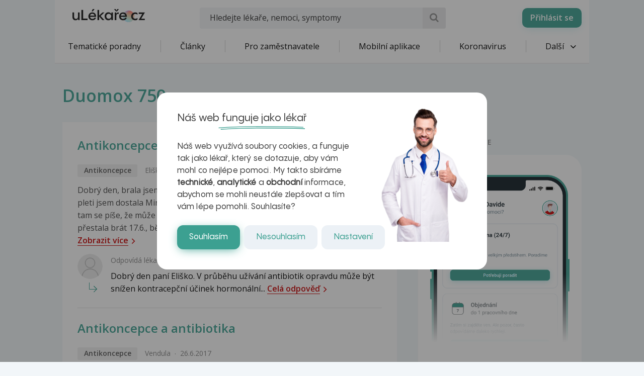

--- FILE ---
content_type: text/html; charset=UTF-8
request_url: https://www.ulekare.cz/nemoci-vysetreni/duomox-750
body_size: 31416
content:
<!DOCTYPE html>
<html class="no-js">
<head>
  <meta charset="UTF-8"/>
  <meta name="viewport" content="width=device-width, initial-scale=1"/>
  <meta name="verify-v1" content="5rLmEa4BDsszWIJvNA44Oo6GS8UT4+Mnrggld8NWrNU="/>
  <meta name="msvalidate.01" content="AAF1D2FB1A1B5651EDB6ABEDC52AB036"/>
      <meta name="facebook-domain-verification" content="z8do2ugj0rqfi8yd9o9we3lsmaom54"/>
    <meta name="yandex-verification" content="6f3107021b5b43c2"/>
  <meta name="seznam-wmt" content="ZrZEHausoEyvzRJDclHHAPWrZKGGg4YJ"/>
  <meta name="devmed-state" content="ok"/>
  <link rel="icon" type="image/x-icon" href="https://www.ulekare.cz/bundles/ulekare/img/favicon/favicon-16.png?version=1764758329"/>
  <link rel="apple-touch-icon" href="https://www.ulekare.cz/bundles/ulekare/img/favicon/apple-touch-icon-57x57.png?version=1764758329"/>
  <link rel="apple-touch-icon" sizes="57x57" href="https://www.ulekare.cz/bundles/ulekare/img/favicon/apple-touch-icon-57x57.png?version=1764758329"/>
  <link rel="apple-touch-icon" sizes="72x72" href="https://www.ulekare.cz/bundles/ulekare/img/favicon/apple-touch-icon-72x72.png?version=1764758329"/>
  <link rel="apple-touch-icon" sizes="76x76" href="https://www.ulekare.cz/bundles/ulekare/img/favicon/apple-touch-icon-76x76.png?version=1764758329"/>
  <link rel="apple-touch-icon" sizes="114x114" href="https://www.ulekare.cz/bundles/ulekare/img/favicon/apple-touch-icon-114x114.png?version=1764758329"/>
  <link rel="apple-touch-icon" sizes="120x120" href="https://www.ulekare.cz/bundles/ulekare/img/favicon/apple-touch-icon-120x120.png?version=1764758329"/>
  <link rel="apple-touch-icon" sizes="144x144" href="https://www.ulekare.cz/bundles/ulekare/img/favicon/apple-touch-icon-144x144.png?version=1764758329"/>
  <link rel="apple-touch-icon" sizes="152x152" href="https://www.ulekare.cz/bundles/ulekare/img/favicon/apple-touch-icon-152x152.png?version=1764758329"/>
  <link rel="apple-touch-icon" sizes="180x180" href="https://www.ulekare.cz/bundles/ulekare/img/favicon/apple-touch-icon-180x180.png?version=1764758329"/>
  <link rel="preconnect" href="https://fonts.googleapis.com"/>
  <link rel="preconnect" href="https://fonts.gstatic.com" crossorigin/>
  <link href="https://fonts.googleapis.com/css2?family=Open+Sans:wght@400;600&family=Roboto:wght@400;500&family=Sen:wght@400..800&display=swap" rel="stylesheet"/>
  <link rel="stylesheet" href="https://cdnjs.cloudflare.com/ajax/libs/egjs-flicking/4.11.0/flicking-inline.css" crossorigin="anonymous"/>
  <link rel="stylesheet" href="https://naver.github.io/egjs-flicking-plugins/release/4.7.1/dist/pagination.min.css"/>
  <link rel="stylesheet" href="https://naver.github.io/egjs-flicking-plugins/release/4.7.1/dist/arrow.min.css"/>
  <link rel="stylesheet" type="text/css" href="https://www.ulekare.cz/bundles/ulekare/css/main.css?version=1764758330"/>
                <link rel="canonical" href="https://www.ulekare.cz/nemoci-vysetreni/duomox-750"/>
      
  <meta name="google-site-verification" content="98I49FpQEX9FLYXGf28fl_p_A8ayvtrOfkWMeHJx7rE" />
  <meta content="uLékaře.cz - vše o zdraví a nemoci" name="copyright">
  <meta content="MeDitorial.cz" name="author">
  			<title>Duomox 750 | uLékaře.cz</title>
			<meta property="og:title" content="Duomox 750">
			<meta property="og:image" content="https://https://www.ulekare.cz/bundles/ulekare/img/logo_200x200.png">
			<meta property="og:url" content="https://https://www.ulekare.cz/nemoci-vysetreni/duomox-750">
			<meta property="og:type" content="website">
			<meta property="fb:app_id" content="318635298347768">
	
  <script>window.ulpageparams = JSON.parse('{"uri":"\/nemoci-vysetreni\/duomox-750","banned":1,"content":null,"category":[],"label":[{"id":8583,"title":"Duomox 750","meditorId":2989,"adsId":"label8583","adsTitle":"label-Duomox 750","virtualUrl":"\/virtual\/label\/duomox-750-8583","backwardCompatibility":false},{"id":8583,"title":"Duomox 750","meditorId":2989,"adsId":"cn2989","adsTitle":"cn-Duomox 750","virtualUrl":"\/v\/label\/duomox-750-8583","backwardCompatibility":true}],"keywords":[],"theme":[],"problems":[]}');</script>  	<script async src="https://securepubads.g.doubleclick.net/tag/js/gpt.js"></script>
	<script>
		var windowWidth = (window.innerWidth || document.documentElement.clientWidth || document.getElementsByTagName('body')[0].clientWidth);
		var isMobile = windowWidth <= 788;

		window.googletag = window.googletag || {cmd: []};

				
		googletag.cmd.push(function() {
			var adUnitSlotName = '/21717619561/UL_branding';
			var adUnitId = 'div-gpt-ad-1705938554161-0';
			var adUnitWrapper = document.querySelector('[data-dfp-wrapper="' + adUnitId + '"]');
			var adUnitDimensions = (isMobile ? [] : [[2200, 1200]]);

			if (adUnitWrapper != null) {
				var adUnitWrapperWidth = adUnitWrapper.clientWidth;

				adUnitDimensions = adUnitDimensions.filter(function (dimensionPair) {
					if (dimensionPair === 'fluid' || adUnitWrapperWidth >= dimensionPair[0]) {
						return true;
					}

					return false;
				});

				if (adUnitDimensions.length === 0) {
					adUnitDimensions.push([0, 0]);
				}
			}

							if (windowWidth < 1400) {
					adUnitDimensions = [[0, 0]];
				}
			
			var slot = googletag.defineSlot(adUnitSlotName, adUnitDimensions, adUnitId).addService(googletag.pubads());

			var targeting = {"banned":1,"category":[],"url_id":"nemoci-vysetreni\/duomox-750","type_id":"nemoci-vysetreni\/duomox-750-0","keywords":[],"locale":"cs"};
			var keys = Object.keys(targeting);

			for (var i = 0; i < keys.length; i++) {
				var key = keys[i];
				var value = targeting[key];
				slot.setTargeting(key, '' + value);
			}

			googletag.pubads().enableSingleRequest();
			googletag.enableServices();
		});
				
		googletag.cmd.push(function() {
			var adUnitSlotName = '/21717619561/UL_leaderboard';
			var adUnitId = 'div-gpt-ad-1705055256683-0';
			var adUnitWrapper = document.querySelector('[data-dfp-wrapper="' + adUnitId + '"]');
			var adUnitDimensions = (isMobile ? [] : [[970, 200], [970, 210], [970, 250]]);

			if (adUnitWrapper != null) {
				var adUnitWrapperWidth = adUnitWrapper.clientWidth;

				adUnitDimensions = adUnitDimensions.filter(function (dimensionPair) {
					if (dimensionPair === 'fluid' || adUnitWrapperWidth >= dimensionPair[0]) {
						return true;
					}

					return false;
				});

				if (adUnitDimensions.length === 0) {
					adUnitDimensions.push([0, 0]);
				}
			}

			
			var slot = googletag.defineSlot(adUnitSlotName, adUnitDimensions, adUnitId).addService(googletag.pubads());

			var targeting = {"banned":1,"category":[],"url_id":"nemoci-vysetreni\/duomox-750","type_id":"nemoci-vysetreni\/duomox-750-0","keywords":[],"locale":"cs"};
			var keys = Object.keys(targeting);

			for (var i = 0; i < keys.length; i++) {
				var key = keys[i];
				var value = targeting[key];
				slot.setTargeting(key, '' + value);
			}

			googletag.pubads().enableSingleRequest();
			googletag.enableServices();
		});
				
		googletag.cmd.push(function() {
			var adUnitSlotName = '/21717619561/UL_leaderboard_mobile';
			var adUnitId = 'div-gpt-ad-1705947949100-0';
			var adUnitWrapper = document.querySelector('[data-dfp-wrapper="' + adUnitId + '"]');
			var adUnitDimensions = (isMobile ? [[300, 300], [390, 200], [500, 200], [600, 200]] : []);

			if (adUnitWrapper != null) {
				var adUnitWrapperWidth = adUnitWrapper.clientWidth;

				adUnitDimensions = adUnitDimensions.filter(function (dimensionPair) {
					if (dimensionPair === 'fluid' || adUnitWrapperWidth >= dimensionPair[0]) {
						return true;
					}

					return false;
				});

				if (adUnitDimensions.length === 0) {
					adUnitDimensions.push([0, 0]);
				}
			}

			
			var slot = googletag.defineSlot(adUnitSlotName, adUnitDimensions, adUnitId).addService(googletag.pubads());

			var targeting = {"banned":1,"category":[],"url_id":"nemoci-vysetreni\/duomox-750","type_id":"nemoci-vysetreni\/duomox-750-0","keywords":[],"locale":"cs"};
			var keys = Object.keys(targeting);

			for (var i = 0; i < keys.length; i++) {
				var key = keys[i];
				var value = targeting[key];
				slot.setTargeting(key, '' + value);
			}

			googletag.pubads().enableSingleRequest();
			googletag.enableServices();
		});
				
		googletag.cmd.push(function() {
			var adUnitSlotName = '/21717619561/UL_searchlist';
			var adUnitId = 'div-gpt-ad-1705952201338-0';
			var adUnitWrapper = document.querySelector('[data-dfp-wrapper="' + adUnitId + '"]');
			var adUnitDimensions = (isMobile ? [[480, 820]] : []);

			if (adUnitWrapper != null) {
				var adUnitWrapperWidth = adUnitWrapper.clientWidth;

				adUnitDimensions = adUnitDimensions.filter(function (dimensionPair) {
					if (dimensionPair === 'fluid' || adUnitWrapperWidth >= dimensionPair[0]) {
						return true;
					}

					return false;
				});

				if (adUnitDimensions.length === 0) {
					adUnitDimensions.push([0, 0]);
				}
			}

			
			var slot = googletag.defineSlot(adUnitSlotName, adUnitDimensions, adUnitId).addService(googletag.pubads());

			var targeting = {"banned":1,"category":[],"url_id":"nemoci-vysetreni\/duomox-750","type_id":"nemoci-vysetreni\/duomox-750-0","keywords":[],"locale":"cs"};
			var keys = Object.keys(targeting);

			for (var i = 0; i < keys.length; i++) {
				var key = keys[i];
				var value = targeting[key];
				slot.setTargeting(key, '' + value);
			}

			googletag.pubads().enableSingleRequest();
			googletag.enableServices();
		});
				
		googletag.cmd.push(function() {
			var adUnitSlotName = '/21717619561/UL_big_rectangle';
			var adUnitId = 'div-gpt-ad-1705055694390-0';
			var adUnitWrapper = document.querySelector('[data-dfp-wrapper="' + adUnitId + '"]');
			var adUnitDimensions = (isMobile ? [[300, 300]] : [[480, 300]]);

			if (adUnitWrapper != null) {
				var adUnitWrapperWidth = adUnitWrapper.clientWidth;

				adUnitDimensions = adUnitDimensions.filter(function (dimensionPair) {
					if (dimensionPair === 'fluid' || adUnitWrapperWidth >= dimensionPair[0]) {
						return true;
					}

					return false;
				});

				if (adUnitDimensions.length === 0) {
					adUnitDimensions.push([0, 0]);
				}
			}

			
			var slot = googletag.defineSlot(adUnitSlotName, adUnitDimensions, adUnitId).addService(googletag.pubads());

			var targeting = {"banned":1,"category":[],"url_id":"nemoci-vysetreni\/duomox-750","type_id":"nemoci-vysetreni\/duomox-750-0","keywords":[],"locale":"cs"};
			var keys = Object.keys(targeting);

			for (var i = 0; i < keys.length; i++) {
				var key = keys[i];
				var value = targeting[key];
				slot.setTargeting(key, '' + value);
			}

			googletag.pubads().enableSingleRequest();
			googletag.enableServices();
		});
				
		googletag.cmd.push(function() {
			var adUnitSlotName = '/21717619561/UL_square';
			var adUnitId = 'div-gpt-ad-1705055421840-0';
			var adUnitWrapper = document.querySelector('[data-dfp-wrapper="' + adUnitId + '"]');
			var adUnitDimensions = (isMobile ? [] : [[300, 300], [300, 600]]);

			if (adUnitWrapper != null) {
				var adUnitWrapperWidth = adUnitWrapper.clientWidth;

				adUnitDimensions = adUnitDimensions.filter(function (dimensionPair) {
					if (dimensionPair === 'fluid' || adUnitWrapperWidth >= dimensionPair[0]) {
						return true;
					}

					return false;
				});

				if (adUnitDimensions.length === 0) {
					adUnitDimensions.push([0, 0]);
				}
			}

			
			var slot = googletag.defineSlot(adUnitSlotName, adUnitDimensions, adUnitId).addService(googletag.pubads());

			var targeting = {"banned":1,"category":[],"url_id":"nemoci-vysetreni\/duomox-750","type_id":"nemoci-vysetreni\/duomox-750-0","keywords":[],"locale":"cs"};
			var keys = Object.keys(targeting);

			for (var i = 0; i < keys.length; i++) {
				var key = keys[i];
				var value = targeting[key];
				slot.setTargeting(key, '' + value);
			}

			googletag.pubads().enableSingleRequest();
			googletag.enableServices();
		});
				
		googletag.cmd.push(function() {
			var adUnitSlotName = '/21717619561/UL_square_top';
			var adUnitId = 'div-gpt-ad-1705055508493-0';
			var adUnitWrapper = document.querySelector('[data-dfp-wrapper="' + adUnitId + '"]');
			var adUnitDimensions = (isMobile ? [] : [[300, 300], [300, 600]]);

			if (adUnitWrapper != null) {
				var adUnitWrapperWidth = adUnitWrapper.clientWidth;

				adUnitDimensions = adUnitDimensions.filter(function (dimensionPair) {
					if (dimensionPair === 'fluid' || adUnitWrapperWidth >= dimensionPair[0]) {
						return true;
					}

					return false;
				});

				if (adUnitDimensions.length === 0) {
					adUnitDimensions.push([0, 0]);
				}
			}

			
			var slot = googletag.defineSlot(adUnitSlotName, adUnitDimensions, adUnitId).addService(googletag.pubads());

			var targeting = {"banned":1,"category":[],"url_id":"nemoci-vysetreni\/duomox-750","type_id":"nemoci-vysetreni\/duomox-750-0","keywords":[],"locale":"cs"};
			var keys = Object.keys(targeting);

			for (var i = 0; i < keys.length; i++) {
				var key = keys[i];
				var value = targeting[key];
				slot.setTargeting(key, '' + value);
			}

			googletag.pubads().enableSingleRequest();
			googletag.enableServices();
		});
				
		googletag.cmd.push(function() {
			var adUnitSlotName = '/21717619561/UL_promobox_bottom';
			var adUnitId = 'div-gpt-ad-1705945830982-0';
			var adUnitWrapper = document.querySelector('[data-dfp-wrapper="' + adUnitId + '"]');
			var adUnitDimensions = (isMobile ? [[390, 200], [500, 200], [600, 200], [300, 200], [300, 300]] : []);

			if (adUnitWrapper != null) {
				var adUnitWrapperWidth = adUnitWrapper.clientWidth;

				adUnitDimensions = adUnitDimensions.filter(function (dimensionPair) {
					if (dimensionPair === 'fluid' || adUnitWrapperWidth >= dimensionPair[0]) {
						return true;
					}

					return false;
				});

				if (adUnitDimensions.length === 0) {
					adUnitDimensions.push([0, 0]);
				}
			}

			
			var slot = googletag.defineSlot(adUnitSlotName, adUnitDimensions, adUnitId).addService(googletag.pubads());

			var targeting = {"banned":1,"category":[],"url_id":"nemoci-vysetreni\/duomox-750","type_id":"nemoci-vysetreni\/duomox-750-0","keywords":[],"locale":"cs"};
			var keys = Object.keys(targeting);

			for (var i = 0; i < keys.length; i++) {
				var key = keys[i];
				var value = targeting[key];
				slot.setTargeting(key, '' + value);
			}

			googletag.pubads().enableSingleRequest();
			googletag.enableServices();
		});
				
		googletag.cmd.push(function() {
			var adUnitSlotName = '/21717619561/UL_board_bottom';
			var adUnitId = 'div-gpt-ad-1705951279676-0';
			var adUnitWrapper = document.querySelector('[data-dfp-wrapper="' + adUnitId + '"]');
			var adUnitDimensions = (isMobile ? [[300, 300]] : [[970, 200], [970, 210], [970, 250], [300, 300]]);

			if (adUnitWrapper != null) {
				var adUnitWrapperWidth = adUnitWrapper.clientWidth;

				adUnitDimensions = adUnitDimensions.filter(function (dimensionPair) {
					if (dimensionPair === 'fluid' || adUnitWrapperWidth >= dimensionPair[0]) {
						return true;
					}

					return false;
				});

				if (adUnitDimensions.length === 0) {
					adUnitDimensions.push([0, 0]);
				}
			}

			
			var slot = googletag.defineSlot(adUnitSlotName, adUnitDimensions, adUnitId).addService(googletag.pubads());

			var targeting = {"banned":1,"category":[],"url_id":"nemoci-vysetreni\/duomox-750","type_id":"nemoci-vysetreni\/duomox-750-0","keywords":[],"locale":"cs"};
			var keys = Object.keys(targeting);

			for (var i = 0; i < keys.length; i++) {
				var key = keys[i];
				var value = targeting[key];
				slot.setTargeting(key, '' + value);
			}

			googletag.pubads().enableSingleRequest();
			googletag.enableServices();
		});
		
		googletag.cmd.push(function() {
			googletag
				.pubads()
				.addEventListener('slotRenderEnded', function(event) {
					var adUnitId = event.slot.getSlotElementId();

					if (!event.isEmpty) {
						document.getElementById(adUnitId).style.display = null;
						document.getElementById(adUnitId).setAttribute('data-banner', '1');

						document.querySelectorAll('[data-dfp-id=' + adUnitId + ']').forEach(function(element) {
							element.style.display = null;
						});
					} else {
						document.getElementById(adUnitId).setAttribute('data-banner', '0');
					}
				});
		});
	</script>
  <script data-ad-client="ca-pub-9351958709261256" async src="https://pagead2.googlesyndication.com/pagead/js/adsbygoogle.js"></script>

    <meta name="google-site-verification" content="-EWezeD6poGwmSPQ7Cc3VEFxL1dkbc9Qfm-7meXOT1s" />
</head>
<body>
<script type="text/javascript">
  document.documentElement.className = document.documentElement.className.replace('no-js', 'js')
  document.addEventListener('DOMContentLoaded', function () {
    window.UlAnalytics.process("https://poradna.ulekare.cz", "d3549a25944ae81c8cfc287b69ebb5d1")
    window.CookiePolicy.getCookieDocument("https://poradna.ulekare.cz", "d3549a25944ae81c8cfc287b69ebb5d1")
  })
</script>
	


	<!-- /21717619561/UL_branding -->
	<div
		class="ad ad-branding"
		data-dfp-id="div-gpt-ad-1705938554161-0"
		style="display:none;"
	>
		<div class="ad-branding__wrapper">
			<div id="div-gpt-ad-1705938554161-0" class="ad-branding__banner">
				<script>
					googletag.cmd.push(function() {
						googletag.display('div-gpt-ad-1705938554161-0');
					});
				</script>
			</div>
		</div>
	</div>

    <input type="checkbox" class="hidden" id="check-open-menu" />
<header id="js-header" class="o-header">
	

	<div class="o-header__must-have">
		<div class="container">
			<div class="o-header__must-have__i">
				<!-- /21717619561/UL_leaderboard -->
				<div data-dfp-wrapper="div-gpt-ad-1705055256683-0">
					<div
						class="
							ad
							ad-leaderboard
							bottom-gap2
						"
						data-dfp-id="div-gpt-ad-1705055256683-0"
						style="display:none;"
					>
						<div class="ad-notice">Inzerce</div>
						<div id="pending-div-gpt-ad-1705055256683-0">
							<script>
								var brandingAdUnitId = 'div-gpt-ad-1705938554161-0';

								var interval = setInterval(function () {
									if (
										document.getElementById(brandingAdUnitId).getAttribute('data-banner') !== null
									) {
										clearInterval(interval);

										if (
											document.getElementById(brandingAdUnitId).getAttribute('data-banner') === '0'
										) {
											document.getElementById('pending-div-gpt-ad-1705055256683-0').setAttribute('id', 'div-gpt-ad-1705055256683-0');

											googletag.cmd.push(function() {
												googletag.display('div-gpt-ad-1705055256683-0');
											});
										}
									}
								}, 250);
							</script>
						</div>
					</div>
				</div>
			</div>
		</div>
	</div>

	<div class="o-header__container container">
		<a href="/" class="m-logo o-header__logo" title="uLékaře.cz">
			<span class="hide-text">uLékaře.cz</span>
		</a>
		
<input type="checkbox" class="hidden" id="check-open-search" />
<form method="get" action="/vyhledavani-u-lekare" class="o-header__search m-search-form">
	    
            		<input type="text" id="search" name="search" required="required" class="m-search-form__input form-control" placeholder="Hledejte lékaře, nemoci, symptomy" />
    

    
	<button type="submit" class="m-search-form__btn ul-search" title="Vyhledat"></button>
</form>

		<div class="o-header__slide-wrap">
			<label for="check-open-menu" class="o-header__close-menu ul-cancel"></label>
  <a href="https://app.ulekare.cz/login" class="o-header__partner-navigation">
    <div>Přihlásit se</div>
  </a>
																		<nav class="o-header__nav m-nav">
			<ul class="m-nav__list">
																																															<li class="m-nav__item">
		<a class="m-nav__link"
		   href="/tematicke-poradny"
		   data-tracking-event-action-type="Klik na tlačítko"
		   data-tracking-button-type="Klik na menu"
		   data-tracking-button-name="Klik na Tematické poradny">
				Tematické poradny

		</a>
	</li>
					
	
						<li class="m-nav__sep"></li>
																																																				<li class="m-nav__item">
		<a class="m-nav__link"
		   href="/clanek"
		   data-tracking-event-action-type="Klik na tlačítko"
		   data-tracking-button-type="Klik na menu"
		   data-tracking-button-name="Klik na Články">
				Články

		</a>
	</li>
					
	
						<li class="m-nav__sep"></li>
																																																				<li class="m-nav__item">
		<a class="m-nav__link"
		   href="/pro-firmy-new"
		   data-tracking-event-action-type="Klik na tlačítko"
		   data-tracking-button-type="Klik na menu"
		   data-tracking-button-name="Klik na Pro zaměstnavatele">
				Pro zaměstnavatele

		</a>
	</li>
					
	
						<li class="m-nav__sep"></li>
																																																				<li class="m-nav__item">
		<a class="m-nav__link"
		   href="/mobilni-aplikace"
		   data-tracking-event-action-type="Klik na tlačítko"
		   data-tracking-button-type="Klik na menu"
		   data-tracking-button-name="Klik na Mobilní aplikace">
				Mobilní aplikace

		</a>
	</li>
					
	
						<li class="m-nav__sep"></li>
																																																				<li class="m-nav__item">
		<a class="m-nav__link"
		   href="/covid-19-co-byste-meli-vedet"
		   data-tracking-event-action-type="Klik na tlačítko"
		   data-tracking-button-type="Klik na menu"
		   data-tracking-button-name="Klik na Koronavirus">
				Koronavirus

		</a>
	</li>
					
	
						<li class="m-nav__sep"></li>
																																																																																														<li class="m-nav__item m-nav__item--open-sub">
					<a href="#" class="m-nav__link m-nav__link--ico-r hidden-xs">
						Další <i class="m-nav__link__arrow ul-down-open"></i>
					</a>
					<ul class="m-nav__sub">
																																																																																																																														<li class="m-nav__sub__i">
		<a class="m-nav__sub__link"
		   href="/poradna-lekare"
		   data-tracking-event-action-type="Klik na tlačítko"
		   data-tracking-button-type="Klik na menu"
		   data-tracking-button-name="Klik na Odpovědi lékařů">
				Odpovědi lékařů

		</a>
	</li>
					
	
																																																																				<li class="m-nav__sub__i">
		<a class="m-nav__sub__link"
		   href="/temata"
		   data-tracking-event-action-type="Klik na tlačítko"
		   data-tracking-button-type="Klik na menu"
		   data-tracking-button-name="Klik na Aktuální témata">
				Aktuální témata

		</a>
	</li>
					
	
																																																																				<li class="m-nav__sub__i">
		<a class="m-nav__sub__link"
		   href="/nemoci-vysetreni"
		   data-tracking-event-action-type="Klik na tlačítko"
		   data-tracking-button-type="Klik na menu"
		   data-tracking-button-name="Klik na Nemoci">
				Nemoci

		</a>
	</li>
					
	
																																																																				<li class="m-nav__sub__i">
		<a class="m-nav__sub__link"
		   href="/domaci-lekar"
		   data-tracking-event-action-type="Klik na tlačítko"
		   data-tracking-button-type="Klik na menu"
		   data-tracking-button-name="Klik na Sebediagnostika">
				Sebediagnostika

		</a>
	</li>
					
	
																																																																				<li class="m-nav__sub__i">
		<a class="m-nav__sub__link"
		   href="/prvni-pomoc"
		   data-tracking-event-action-type="Klik na tlačítko"
		   data-tracking-button-type="Klik na menu"
		   data-tracking-button-name="Klik na První pomoc">
				První pomoc

		</a>
	</li>
					
	
																																																																				<li class="m-nav__sub__i">
		<a class="m-nav__sub__link"
		   href="/nemocnice-vyhledavani"
		   data-tracking-event-action-type="Klik na tlačítko"
		   data-tracking-button-type="Klik na menu"
		   data-tracking-button-name="Klik na Nemocnice">
				Nemocnice

		</a>
	</li>
					
	
																																																																				<li class="m-nav__sub__i">
		<a class="m-nav__sub__link"
		   href="/leky-vyhledavani"
		   data-tracking-event-action-type="Klik na tlačítko"
		   data-tracking-button-type="Klik na menu"
		   data-tracking-button-name="Klik na Léky">
				Léky

		</a>
	</li>
					
	
																																																																				<li class="m-nav__sub__i">
		<a class="m-nav__sub__link"
		   href="/kalkulacky-vyhledavani"
		   data-tracking-event-action-type="Klik na tlačítko"
		   data-tracking-button-type="Klik na menu"
		   data-tracking-button-name="Klik na Kalkulačky">
				Kalkulačky

		</a>
	</li>
					
	
																																																																				<li class="m-nav__sub__i">
		<a class="m-nav__sub__link"
		   href="/audio-vyhledavani"
		   data-tracking-event-action-type="Klik na tlačítko"
		   data-tracking-button-type="Klik na menu"
		   data-tracking-button-name="Klik na Audio">
				Audio

		</a>
	</li>
					
	
																		</ul>
				</li>
			</ul>
		</nav>
					
					</div>
		<div class="o-header__mob-control">
			<label for="check-open-search" class="o-header__mob-control__search ul-search"></label>
			<label for="check-open-menu" class="o-header__hamburger">
				Menu <i class="o-header__hamburger__ico ul-menu"></i>
			</label>
		</div>
	</div>
	<label for="check-open-menu" class="o-header__overlay"></label>
</header>
<div class="o-header---ghost o-header---ghost--higher"></div> <!-- TODO: o-header---ghost--higher only for banner -->
<div id="login" class="o-popup mfp-hide">
	<span class="o-popup__title">Přihlásit se</span>
	<a href="/connect/facebook" class="o-popup__fb m-fb">
		<i class="m-fb__ico ul-facebook"></i>
		Přihlásit se přes Facebook
	</a>
	<div class="o-popup__form o-base-form">
		<form action="/login/check" method="post" class="form-horizontal">
			<label for="user" class="o-base-form__label">E-mail</label>
			<input type="text" class="m-input1 o-base-form__input" id="user" name="_username">
			<label for="password" class="o-base-form__label">Heslo</label>
			<input type="password" class="m-input1 o-base-form__input" id="password" name="_password" autocomplete="off">
			<input type="hidden" name="_csrf_token" value="E63C2pzp680C32XswWI8o4K_9T69uisS9HqV64NOSVc">
			<div class="text-center">
				<button type="submit" class="o-base-form__btn m-btn">Přihlásit se</button>
				<br>
				<a class="o-base-form__helper-link js-open-popup" href="#forgotten">Zapomenuté heslo</a>
			</div>
		</form>
	</div>
	<p class="o-popup__reg">
		Nemáte účet? <a href="#registration" class="js-open-popup">Registrujte se</a>
	</p>
</div>

	<div id="registration" class="o-popup o-popup--big mfp-hide">
		<!-- TODO -->
		<span class="o-popup__title">Vytvořit nový účet uLékaře.cz</span>
		<p class="o-popup__perex">
			Připojte se do komunity uLékaře.cz a získejte přístup k historii všech svých dotazů a odpovědí.<br>
			Již máte účet?
			<a href="#login" class="js-open-popup nowrap">
				<strong>Přihlaste se zde</strong>
			</a>
		</p>
		<div class="row">
			<div class="col-sm-4 o-popup__left">
				<p class="o-popup__left__text">Máte Facebook? Ušetřete si čas a jednoduše se přihlaste skrz něj.</p>
				<a href="/connect/facebook" class="o-popup__fb m-fb">
					<i class="m-fb__ico ul-facebook"></i>
					Přihlásit se přes Facebook
				</a>
			</div>
			<div class="col-sm-7 col-sm-offset-1">
				<div class="o-popup__r-form o-base-form">
					
<form name="user_register" method="post" action="/registrace/kontrola" novalidate="novalidate">

<div class="row o-base-form__g-row">
	<div class="col-xs-6">
		<label class="o-base-form__label" for="user_register_firstName">Jméno *</label>    
            		<input type="text" id="user_register_firstName" name="user_register[firstName]" required="required" class="m-input1 o-base-form__input form-control" />
    

    
	</div>
	<div class="col-xs-6">
		<label class="o-base-form__label o-base-form__label--xxs-gap-top" for="user_register_lastName">Příjmení *</label>    
            		<input type="text" id="user_register_lastName" name="user_register[lastName]" required="required" class="m-input1 o-base-form__input form-control" />
    

    
	</div>
</div>

<label class="o-base-form__label" for="user_register_email">E-mail *</label>    
            		<input type="text" id="user_register_email" name="user_register[email]" required="required" class="m-input1 o-base-form__input form-control" />
    

    

	<label class="o-base-form__label" for="user_register_password_first">Heslo *</label>    
            		<input type="password" id="user_register_password_first" name="user_register[password][first]" required="required" class="m-input1 o-base-form__input form-control" autocomplete="off" />
    


	<label class="o-base-form__label" for="user_register_password_second">Potvrzení hesla *</label>    
            		<input type="password" id="user_register_password_second" name="user_register[password][second]" required="required" class="m-input1 o-base-form__input form-control" autocomplete="off" />
    

<div class="row o-base-form__g-row">
	<div class="col-xs-6">
		<label class="o-base-form__label" for="user_register_gender">Pohlaví *</label><div class="m-input1 m-input1--select o-base-form__input">
		<select id="user_register_gender" name="user_register[gender]" class="m-input1 o-base-form__input"><option value="female">Žena</option><option value="male">Muž</option></select>
	</div>
	</div>
	<div class="col-xs-6">
		<label class="o-base-form__label" for="user_register_birthYear">Rok narození pacienta </label>    
            		<input type="text" id="user_register_birthYear" name="user_register[birthYear]" min="1900" max="2026" maxlength="4" class="m-input1 o-base-form__input form-control" />
    

    
	</div>
</div>

    
            		<input type="hidden" id="user_register_checkError" name="user_register[checkError]" class=" form-control" />
    


<div class="bottom-gap o-big-form__i top-gap4">
	<input type="checkbox" id="user_register_personalDataAgreement" name="user_register[personalDataAgreement]" required="required" class="m-input2__val js-input-toggle hidden" value="1">
	<label class="o-base-form__check2 m-check ul-ok" for="user_register_personalDataAgreement">Souhlasím se <a href="/zpracovani-osobnich-udaju" target="_blank">zpracováním osobních údajů</a> *</label>
	
</div>
<div class="bottom-gap o-big-form__i top-gap4">
	<input type="checkbox" id="user_register_newsletterAgreement" name="user_register[newsletterAgreement]" class="m-input2__val js-input-toggle hidden" value="1">
	<label class="o-base-form__check2 m-check ul-ok" for="user_register_newsletterAgreement">Souhlasím se zasíláním <a href="/souhlas-se-zasilanim-informacnich-emailu" target="_blank">Zpravodaje uLékaře.cz</a> </label>
	
</div>

<p class="hidden" id="formRegisterCheckMessage"><small>Pokud se chcete zaregistrovat, je nutné zaškrtnout souhlas se zprácováním osobních údajů. Bez toho nelze registraci dokončit.</small></p>

<div>
	<button type="submit" id="user_register_submit" name="user_register[submit]" class="o-base-form__btn o-base-form__btn--m-t-2 m-btn">Registrujte se</button>
</div>

    
            		<input type="hidden" id="user_register__token" name="user_register[_token]" class=" form-control" value="9Hz2x3aer-1pinYzkVWO0weN6t0t8Au5A27dL7GzheQ" />
    
</form>



				</div>
			</div>
		</div>
	</div>
	<div id="forgotten" class="o-popup mfp-hide">
		<span class="o-popup__title">Zapomenuté heslo</span>
		<div class="o-popup__form o-base-form">
			<p>Zadejte e-mailovou adresu se kterou jste vytvářel(a) účet, budou Vám na ni zaslány informace k nastavení nového hesla.</p>
			
<form method="post" action="/zapomenute-heslo/kontrola">

        <div class="form-group" id="sonata-ba-field-container-email">
        
        
        
        
                    <label class="o-base-form__label control-label required" for="email">
            E-mail        </label>
        
        
        
        <div class="sonata-ba-field">
                
            		<input type="email" id="email" name="email" required="required" class="m-input1 o-base-form__input form-control" />
    
 
            
                    </div>
    </div>

<div class="text-center">
<div><button type="submit" id="submit" name="submit" class="o-base-form__btn o-base-form__btn--m-t-2 m-btn">Zaslat pokyny pro nastavení hesla</button></div>
</div>
    
            		<input type="hidden" id="_token" name="_token" class=" form-control" value="s-mKNwpBjm8zXlcC2mjSIDvSkyog0cgkxR9S_Wof7zo" />
    
</form>

		</div>
		<p class="o-popup__reg">
			Chcete se přihlásit?
			<a href="#login" class="js-open-popup nowrap">
				<strong>Přihlaste se zde</strong>
			</a>
			<br>
			Nemáte účet?
			<a href="#registration" class="js-open-popup">
				Registrujte se
			</a>
		</p>
	</div>
  												<main>
		<div class="m-body-container container">
				<div class="bg-white-xxs resetting-edges">
		<h1 class="m-page-title m-page-title--position2">Duomox 750</h1>
	</div>
						<div class="m-2-coll">
				<div class="m-2-coll__content">
											

	<!-- /21717619561/UL_leaderboard_mobile -->
	<div data-dfp-wrapper="div-gpt-ad-1705947949100-0">
		<div
			class="
				ad
				ad-leaderboard_mobile
				
			"
			data-dfp-id="div-gpt-ad-1705947949100-0"
			style="display:none;"
		>
			<div class="ad-notice">Inzerce</div>
			<div id="div-gpt-ad-1705947949100-0">
				<script>
					googletag.cmd.push(function() {
						googletag.display('div-gpt-ad-1705947949100-0');
					});
				</script>
			</div>
		</div>
	</div>

											
	
	
					
		<section class="top-gap2">
							    
    <section
    class="o-articles-list">
                                                                                                                <div class="o-articles-list__i">
      <div class="o-consult-item">
        <h2 class="o-consult-item__title">
          <a href="/poradna-lekare/antikoncepce-a-antibiotika-244606?medical_advisory_slug="
             title="Antikoncepce a antibiotika">Antikoncepce a antibiotika</a>
        </h2>
        <div class="o-consult-item__meta o-meta">
          <span
            class="o-meta__tag m-tag">Antikoncepce</span>                      <span class="o-meta__val">Eliška</span>
                    <span class="o-meta__sep"></span>
          <span class="o-meta__val">
						              30.6.2017
            					</span>
        </div>
        <p class="o-consult-item__desc">
          Dobrý den,
brala jsem hormonální antikoncepci Foxinette Neo, kvůli zhoršení pleti jsem dostala Minervu. Ve čtvrtek 15.6. jsem dostala antibiotika Duomox, tam se píše, že může snižovat účinnost hormonální antikoncepce. Tu jsem ale přestala brát 17.6., během sedmidenní pauzy přišlo krvácení a 25.6. jsem...
          <a class="m-more" href="/poradna-lekare/antikoncepce-a-antibiotika-244606"
             title="Antikoncepce a antibiotika">
            Zobrazit více
            <i class="m-more__ico ul-right-open"></i>
          </a>
        </p>
                              <div class="o-consult-item__answer o-answer">
              <div class="o-answer__avatar">
                                  <img src="/bundles/ulekare/img/avatar-placeholder.png" alt="avatar-placeholder">
                              </div>
              <div class="o-answer__arrow o-answer__arrow--small"></div>
              <span class="o-answer__title">Odpovídá lékař:</span>
              <h3 class="o-answer__name">
                              </h3>
              <p class="o-answer__text">
                Dobrý den paní Eliško. V průběhu užívání antibiotik opravdu může být snížen kontracepční účinek hormonální...
                <a class="m-more" href="/poradna-lekare/antikoncepce-a-antibiotika-244606"
                   title="Antikoncepce a antibiotika">
                  Celá odpověď
                  <i class="m-more__ico ul-right-open"></i>
                </a>
              </p>
            </div>
                        </div>
    </div>
  
                                
                                                                    <div class="o-articles-list__sep o-articles-list__sep--top"></div>
                                                  <div class="o-articles-list__i">
      <div class="o-consult-item">
        <h2 class="o-consult-item__title">
          <a href="/poradna-lekare/antikoncepce-a-antibiotika-243954?medical_advisory_slug="
             title="Antikoncepce a antibiotika">Antikoncepce a antibiotika</a>
        </h2>
        <div class="o-consult-item__meta o-meta">
          <span
            class="o-meta__tag m-tag">Antikoncepce</span>                      <span class="o-meta__val">Vendula</span>
                    <span class="o-meta__sep"></span>
          <span class="o-meta__val">
						              26.6.2017
            					</span>
        </div>
        <p class="o-consult-item__desc">
          Dobrý den užívám h. antikoncepci Leverette a tento týden beru antibiotika Duomox 500. Měla jsem nechráněný sex,mohla antikoncepce vlivem antibiotik selhat? děkuji
          <a class="m-more" href="/poradna-lekare/antikoncepce-a-antibiotika-243954"
             title="Antikoncepce a antibiotika">
            Zobrazit více
            <i class="m-more__ico ul-right-open"></i>
          </a>
        </p>
                              <div class="o-consult-item__answer o-answer">
              <div class="o-answer__avatar">
                                                      				<picture class="lazyload">
		<source srcset="https://images.ulekare.cz/b970677fd04ccad9474991c7aef08e09-userImage@1x.webp 1x,
									https://images.ulekare.cz/b970677fd04ccad9474991c7aef08e09-userImage@2x.webp 2x,
									https://images.ulekare.cz/b970677fd04ccad9474991c7aef08e09-userImage@3x.webp 3x,
									https://images.ulekare.cz/b970677fd04ccad9474991c7aef08e09-userImage@4x.webp 4x" type="image/webp">
		<source srcset="https://images.ulekare.cz/b970677fd04ccad9474991c7aef08e09-userImage@1x.jpg 1x,
									https://images.ulekare.cz/b970677fd04ccad9474991c7aef08e09-userImage@2x.jpg 2x,
									https://images.ulekare.cz/b970677fd04ccad9474991c7aef08e09-userImage@3x.jpg 3x,
									https://images.ulekare.cz/b970677fd04ccad9474991c7aef08e09-userImage@4x.jpg 4x"
				type="image/jpeg">
		<img class="img-thumbnail bg-white" src="https://images.ulekare.cz/b970677fd04ccad9474991c7aef08e09-userImage@1x.jpg" alt="202.jpg"
			 srcset="https://images.ulekare.cz/b970677fd04ccad9474991c7aef08e09-userImage@1x.jpg 1x,
								https://images.ulekare.cz/b970677fd04ccad9474991c7aef08e09-userImage@2x.jpg 2x,
								https://images.ulekare.cz/b970677fd04ccad9474991c7aef08e09-userImage@3x.jpg 3x,
								https://images.ulekare.cz/b970677fd04ccad9474991c7aef08e09-userImage@4x.jpg 4x">
	</picture>

                                                </div>
              <div class="o-answer__arrow o-answer__arrow--small"></div>
              <span class="o-answer__title">Odpovídá lékař:</span>
              <h3 class="o-answer__name">
                                  <a
                    href="/nasi-lekari/mudr-barbora-suchecka-155"
                    title="MUDr. Barbora Suchecká">
                    MUDr. Barbora Suchecká
                  </a>
                              </h3>
              <p class="o-answer__text">
                Dobrý den, účinnost antikoncepce mohou snižovat penicilinová antibiotika -tedy i Duomox. Při užívání...
                <a class="m-more" href="/poradna-lekare/antikoncepce-a-antibiotika-243954"
                   title="Antikoncepce a antibiotika">
                  Celá odpověď
                  <i class="m-more__ico ul-right-open"></i>
                </a>
              </p>
            </div>
                        </div>
    </div>
  
                                                                                  <div class="o-articles-list__sep o-articles-list__sep--top"></div>
                                                  <div class="o-articles-list__i">
      <div class="o-consult-item">
        <h2 class="o-consult-item__title">
          <a href="/poradna-lekare/lecba-boreliozy-242244?medical_advisory_slug="
             title="Léčba boreliózy">Léčba boreliózy</a>
        </h2>
        <div class="o-consult-item__meta o-meta">
          <span
            class="o-meta__tag m-tag">Borelioza</span>                      <span class="o-meta__val">Tomáě</span>
                    <span class="o-meta__sep"></span>
          <span class="o-meta__val">
						              15.6.2017
            					</span>
        </div>
        <p class="o-consult-item__desc">
          Dobrý den
Před 4 týdny jsem měl klíště. Tři týdny po odstranění flek zrudnul začal svědit. Dostal jsem antibiotika Duomox 1000 3x denně. Včera se podezření na boreliozu potvrdilo,flek mizí a je světle fialový. Další antibiotika. Doktorka mi řekla že budu brát antibiotika další 3 týdny. Po té je léčba...
          <a class="m-more" href="/poradna-lekare/lecba-boreliozy-242244"
             title="Léčba boreliózy">
            Zobrazit více
            <i class="m-more__ico ul-right-open"></i>
          </a>
        </p>
                              <div class="o-consult-item__answer o-answer">
              <div class="o-answer__avatar">
                                  <img src="/bundles/ulekare/img/avatar-placeholder.png" alt="avatar-placeholder">
                              </div>
              <div class="o-answer__arrow o-answer__arrow--small"></div>
              <span class="o-answer__title">Odpovídá lékař:</span>
              <h3 class="o-answer__name">
                              </h3>
              <p class="o-answer__text">
                Tomáši, ano jedná se o běžný postup, Vaše lékařka postupovala dobře. Protilátky se nekontrolují, protože...
                <a class="m-more" href="/poradna-lekare/lecba-boreliozy-242244"
                   title="Léčba boreliózy">
                  Celá odpověď
                  <i class="m-more__ico ul-right-open"></i>
                </a>
              </p>
            </div>
                        </div>
    </div>
  
                                        

	<!-- /21717619561/UL_big_rectangle -->
	<div data-dfp-wrapper="div-gpt-ad-1705055694390-0">
		<div
			class="
				ad
				ad-big_rectangle
				bottom-gap2
			"
			data-dfp-id="div-gpt-ad-1705055694390-0"
			style="display:none;"
		>
			<div class="ad-notice">Inzerce</div>
			<div id="div-gpt-ad-1705055694390-0">
				<script>
					googletag.cmd.push(function() {
						googletag.display('div-gpt-ad-1705055694390-0');
					});
				</script>
			</div>
		</div>
	</div>

                                                            <div class="o-articles-list__sep o-articles-list__sep--top"></div>
                                                  <div class="o-articles-list__i">
      <div class="o-consult-item">
        <h2 class="o-consult-item__title">
          <a href="/poradna-lekare/antibiotika-v-tehotenstvi-240144?medical_advisory_slug="
             title="Antibiotika v těhotenství">Antibiotika v těhotenství</a>
        </h2>
        <div class="o-consult-item__meta o-meta">
          <span
            class="o-meta__tag m-tag">Léky</span>                      <span class="o-meta__val">Šárka</span>
                    <span class="o-meta__sep"></span>
          <span class="o-meta__val">
						              2.6.2017
            					</span>
        </div>
        <p class="o-consult-item__desc">
          Dobrý den jsem v 23tydnu těhotenství, praktický doktor mi předepsal atb klacid 500,v lékárně na mě koukala že to by se v těhotenství moc brát nemělo,doporučili mi nějaká homeopatika ale ty moc nepomáhají,tak nevím zda to risknout a vzít si je,mám strach o mimčo..Horečky nemám jen hodně silnou bolest...
          <a class="m-more" href="/poradna-lekare/antibiotika-v-tehotenstvi-240144"
             title="Antibiotika v těhotenství">
            Zobrazit více
            <i class="m-more__ico ul-right-open"></i>
          </a>
        </p>
                              <div class="o-consult-item__answer o-answer">
              <div class="o-answer__avatar">
                                                      				<picture class="lazyload">
		<source srcset="https://images.ulekare.cz/b970677fd04ccad9474991c7aef08e09-userImage@1x.webp 1x,
									https://images.ulekare.cz/b970677fd04ccad9474991c7aef08e09-userImage@2x.webp 2x,
									https://images.ulekare.cz/b970677fd04ccad9474991c7aef08e09-userImage@3x.webp 3x,
									https://images.ulekare.cz/b970677fd04ccad9474991c7aef08e09-userImage@4x.webp 4x" type="image/webp">
		<source srcset="https://images.ulekare.cz/b970677fd04ccad9474991c7aef08e09-userImage@1x.jpg 1x,
									https://images.ulekare.cz/b970677fd04ccad9474991c7aef08e09-userImage@2x.jpg 2x,
									https://images.ulekare.cz/b970677fd04ccad9474991c7aef08e09-userImage@3x.jpg 3x,
									https://images.ulekare.cz/b970677fd04ccad9474991c7aef08e09-userImage@4x.jpg 4x"
				type="image/jpeg">
		<img class="img-thumbnail bg-white" src="https://images.ulekare.cz/b970677fd04ccad9474991c7aef08e09-userImage@1x.jpg" alt="202.jpg"
			 srcset="https://images.ulekare.cz/b970677fd04ccad9474991c7aef08e09-userImage@1x.jpg 1x,
								https://images.ulekare.cz/b970677fd04ccad9474991c7aef08e09-userImage@2x.jpg 2x,
								https://images.ulekare.cz/b970677fd04ccad9474991c7aef08e09-userImage@3x.jpg 3x,
								https://images.ulekare.cz/b970677fd04ccad9474991c7aef08e09-userImage@4x.jpg 4x">
	</picture>

                                                </div>
              <div class="o-answer__arrow o-answer__arrow--small"></div>
              <span class="o-answer__title">Odpovídá lékař:</span>
              <h3 class="o-answer__name">
                                  <a
                    href="/nasi-lekari/mudr-barbora-suchecka-155"
                    title="MUDr. Barbora Suchecká">
                    MUDr. Barbora Suchecká
                  </a>
                              </h3>
              <p class="o-answer__text">
                Dobrý den, v těhotenství se užívají zejména penicilinová antibiotika (jsou bezpečná). Pokud byste měla...
                <a class="m-more" href="/poradna-lekare/antibiotika-v-tehotenstvi-240144"
                   title="Antibiotika v těhotenství">
                  Celá odpověď
                  <i class="m-more__ico ul-right-open"></i>
                </a>
              </p>
            </div>
                        </div>
    </div>
  
                                                
                                                    <div class="o-articles-list__sep o-articles-list__sep--top"></div>
                                                  <div class="o-articles-list__i">
      <div class="o-consult-item">
        <h2 class="o-consult-item__title">
          <a href="/poradna-lekare/ryma-bolesti-v-krku-238525?medical_advisory_slug="
             title="Rýma, bolesti v krku">Rýma, bolesti v krku</a>
        </h2>
        <div class="o-consult-item__meta o-meta">
          <span
            class="o-meta__tag m-tag">Uši, nos, krk</span>                      <span class="o-meta__val">Karolína</span>
                    <span class="o-meta__sep"></span>
          <span class="o-meta__val">
						              25.5.2017
            					</span>
        </div>
        <p class="o-consult-item__desc">
          Dobrý den,
Asi měsíc zpátky jsem navštívila svého obvodního lékaře s bolesti v krku při polknuti,  rymou a zeleným hlenem.  Dostala jsem antibiotika Duomox a již třetí den po nasazení léků jsem byla bez obtíží. Tři dny po dobrání antibiotik se objevila rýma (před den víceméně vodova po ránu zelená)...
          <a class="m-more" href="/poradna-lekare/ryma-bolesti-v-krku-238525"
             title="Rýma, bolesti v krku">
            Zobrazit více
            <i class="m-more__ico ul-right-open"></i>
          </a>
        </p>
                              <div class="o-consult-item__answer o-answer">
              <div class="o-answer__avatar">
                                                      				<picture class="lazyload">
		<source srcset="https://images.ulekare.cz/b970677fd04ccad9474991c7aef08e09-userImage@1x.webp 1x,
									https://images.ulekare.cz/b970677fd04ccad9474991c7aef08e09-userImage@2x.webp 2x,
									https://images.ulekare.cz/b970677fd04ccad9474991c7aef08e09-userImage@3x.webp 3x,
									https://images.ulekare.cz/b970677fd04ccad9474991c7aef08e09-userImage@4x.webp 4x" type="image/webp">
		<source srcset="https://images.ulekare.cz/b970677fd04ccad9474991c7aef08e09-userImage@1x.jpg 1x,
									https://images.ulekare.cz/b970677fd04ccad9474991c7aef08e09-userImage@2x.jpg 2x,
									https://images.ulekare.cz/b970677fd04ccad9474991c7aef08e09-userImage@3x.jpg 3x,
									https://images.ulekare.cz/b970677fd04ccad9474991c7aef08e09-userImage@4x.jpg 4x"
				type="image/jpeg">
		<img class="img-thumbnail bg-white" src="https://images.ulekare.cz/b970677fd04ccad9474991c7aef08e09-userImage@1x.jpg" alt="202.jpg"
			 srcset="https://images.ulekare.cz/b970677fd04ccad9474991c7aef08e09-userImage@1x.jpg 1x,
								https://images.ulekare.cz/b970677fd04ccad9474991c7aef08e09-userImage@2x.jpg 2x,
								https://images.ulekare.cz/b970677fd04ccad9474991c7aef08e09-userImage@3x.jpg 3x,
								https://images.ulekare.cz/b970677fd04ccad9474991c7aef08e09-userImage@4x.jpg 4x">
	</picture>

                                                </div>
              <div class="o-answer__arrow o-answer__arrow--small"></div>
              <span class="o-answer__title">Odpovídá lékař:</span>
              <h3 class="o-answer__name">
                                  <a
                    href="/nasi-lekari/mudr-barbora-suchecka-155"
                    title="MUDr. Barbora Suchecká">
                    MUDr. Barbora Suchecká
                  </a>
                              </h3>
              <p class="o-answer__text">
                Dobrý den, léky na alergii se dávají někdy i při běžné rýmě - zlepšují se příznaky (lepší nosní průchodnost)...
                <a class="m-more" href="/poradna-lekare/ryma-bolesti-v-krku-238525"
                   title="Rýma, bolesti v krku">
                  Celá odpověď
                  <i class="m-more__ico ul-right-open"></i>
                </a>
              </p>
            </div>
                        </div>
    </div>
  
                                                                                  <div class="o-articles-list__sep o-articles-list__sep--top"></div>
                                                  <div class="o-articles-list__i">
      <div class="o-consult-item">
        <h2 class="o-consult-item__title">
          <a href="/poradna-lekare/opakovane-bolesti-v-krku-237622?medical_advisory_slug="
             title="Opakované bolesti v krku">Opakované bolesti v krku</a>
        </h2>
        <div class="o-consult-item__meta o-meta">
          <span
            class="o-meta__tag m-tag">Uši, nos, krk</span>                      <span class="o-meta__val">Marek</span>
                    <span class="o-meta__sep"></span>
          <span class="o-meta__val">
						              18.5.2017
            					</span>
        </div>
        <p class="o-consult-item__desc">
          Dobrý den,mám opakované bolesti v krku,několikrát do roka,doktor mě vždy vyléčí penicilinovími  antibiotiky naposledy ospen 1500,dva týdny je klid a pak zase znova,nevím co to je ale co jsem si nasel na internetu a i podle příbalového letáku antibiotik by se mohlo jednat podle mě o streptokoka? Měl jsem...
          <a class="m-more" href="/poradna-lekare/opakovane-bolesti-v-krku-237622"
             title="Opakované bolesti v krku">
            Zobrazit více
            <i class="m-more__ico ul-right-open"></i>
          </a>
        </p>
                              <div class="o-consult-item__answer o-answer">
              <div class="o-answer__avatar">
                                  <img src="/bundles/ulekare/img/avatar-placeholder.png" alt="avatar-placeholder">
                              </div>
              <div class="o-answer__arrow o-answer__arrow--small"></div>
              <span class="o-answer__title">Odpovídá lékař:</span>
              <h3 class="o-answer__name">
                              </h3>
              <p class="o-answer__text">
                Dobrý den Marku,
pokud máte několikrát ročně opakovaně bolesti v krku, pravděpodobně angíny...doporučovala...
                <a class="m-more" href="/poradna-lekare/opakovane-bolesti-v-krku-237622"
                   title="Opakované bolesti v krku">
                  Celá odpověď
                  <i class="m-more__ico ul-right-open"></i>
                </a>
              </p>
            </div>
                        </div>
    </div>
  
                                                                                  <div class="o-articles-list__sep o-articles-list__sep--top"></div>
                                                  <div class="o-articles-list__i">
      <div class="o-consult-item">
        <h2 class="o-consult-item__title">
          <a href="/poradna-lekare/antibiotika-duomox-234951?medical_advisory_slug="
             title="Antibiotika Duomox">Antibiotika Duomox</a>
        </h2>
        <div class="o-consult-item__meta o-meta">
          <span
            class="o-meta__tag m-tag">Léky</span>                      <span class="o-meta__val">Venca</span>
                    <span class="o-meta__sep"></span>
          <span class="o-meta__val">
						              2.5.2017
            					</span>
        </div>
        <p class="o-consult-item__desc">
          Po 3 dnech užívání léků Duomox 1000 mě bolí břicho respektive u žaludku a mám zvýšený tlak hrozí zástava třeba srdce nebo omdleni ? Nikdy jsem neměl tak silné prášky a jestli lze tady udělat výměna jiných prášku a nebo na slabší duomox jestli by to bylo možné děkuji za brzkou odpověd.
          <a class="m-more" href="/poradna-lekare/antibiotika-duomox-234951"
             title="Antibiotika Duomox">
            Zobrazit více
            <i class="m-more__ico ul-right-open"></i>
          </a>
        </p>
                              <div class="o-consult-item__answer o-answer">
              <div class="o-answer__avatar">
                                  <img src="/bundles/ulekare/img/avatar-placeholder.png" alt="avatar-placeholder">
                              </div>
              <div class="o-answer__arrow o-answer__arrow--small"></div>
              <span class="o-answer__title">Odpovídá lékař:</span>
              <h3 class="o-answer__name">
                              </h3>
              <p class="o-answer__text">
                Dobrý den Václave. Bolest břicha při užívání antibiotik Duomox může být způsobena střevní dysmikrobií...
                <a class="m-more" href="/poradna-lekare/antibiotika-duomox-234951"
                   title="Antibiotika Duomox">
                  Celá odpověď
                  <i class="m-more__ico ul-right-open"></i>
                </a>
              </p>
            </div>
                        </div>
    </div>
  
                                                                                  <div class="o-articles-list__sep o-articles-list__sep--top"></div>
                                                  <div class="o-articles-list__i">
      <div class="o-consult-item">
        <h2 class="o-consult-item__title">
          <a href="/poradna-lekare/atb-a-antikoncepce-234635?medical_advisory_slug="
             title="ATB a antikoncepce">ATB a antikoncepce</a>
        </h2>
        <div class="o-consult-item__meta o-meta">
          <span
            class="o-meta__tag m-tag">Antikoncepce</span>                      <span class="o-meta__val">Soňa</span>
                    <span class="o-meta__sep"></span>
          <span class="o-meta__val">
						              30.4.2017
            					</span>
        </div>
        <p class="o-consult-item__desc">
          Dobrý den,
mohla bych se prosím zeptat? Ode dneška beru na angínu duomox 750mg, který mám mít do čtvrtka a beru také antikoncepci. Toto antibiotikum prý snižuje účinnost antikoncepce. Chtěla bych se zeptat, za jak dlouho se můžu po antibioticích spoléhat na antikoncepci? Předem děkuji za odpověď.
          <a class="m-more" href="/poradna-lekare/atb-a-antikoncepce-234635"
             title="ATB a antikoncepce">
            Zobrazit více
            <i class="m-more__ico ul-right-open"></i>
          </a>
        </p>
                              <div class="o-consult-item__answer o-answer">
              <div class="o-answer__avatar">
                                  <img src="/bundles/ulekare/img/avatar-placeholder.png" alt="avatar-placeholder">
                              </div>
              <div class="o-answer__arrow o-answer__arrow--small"></div>
              <span class="o-answer__title">Odpovídá lékař:</span>
              <h3 class="o-answer__name">
                              </h3>
              <p class="o-answer__text">
                Dobrý den, Soňo,
 jistá ochrana bude až po odmenstruování a nasazení dalšího balení antikoncepce. Do...
                <a class="m-more" href="/poradna-lekare/atb-a-antikoncepce-234635"
                   title="ATB a antikoncepce">
                  Celá odpověď
                  <i class="m-more__ico ul-right-open"></i>
                </a>
              </p>
            </div>
                        </div>
    </div>
  
                                                                                  <div class="o-articles-list__sep o-articles-list__sep--top"></div>
                                                  <div class="o-articles-list__i">
      <div class="o-consult-item">
        <h2 class="o-consult-item__title">
          <a href="/poradna-lekare/duomox-na-streptokokovou-infekci-234428?medical_advisory_slug="
             title="Duomox na streptokokovou infekci">Duomox na streptokokovou infekci</a>
        </h2>
        <div class="o-consult-item__meta o-meta">
          <span
            class="o-meta__tag m-tag">Infekce</span>                      <span class="o-meta__val">Marie</span>
                    <span class="o-meta__sep"></span>
          <span class="o-meta__val">
						              28.4.2017
            					</span>
        </div>
        <p class="o-consult-item__desc">
          Dobry den mam zvysene aslo 424, lekar predepsal Duomox 1000 na streptokokovou infekci.Neni lepsi napr Klacid?
          <a class="m-more" href="/poradna-lekare/duomox-na-streptokokovou-infekci-234428"
             title="Duomox na streptokokovou infekci">
            Zobrazit více
            <i class="m-more__ico ul-right-open"></i>
          </a>
        </p>
                              <div class="o-consult-item__answer o-answer">
              <div class="o-answer__avatar">
                                                      				<picture class="lazyload">
		<source srcset="https://images.ulekare.cz/e12609b39a71038618d67501f8ee728f-userImage@1x.webp 1x,
									https://images.ulekare.cz/e12609b39a71038618d67501f8ee728f-userImage@2x.webp 2x,
									https://images.ulekare.cz/e12609b39a71038618d67501f8ee728f-userImage@3x.webp 3x,
									https://images.ulekare.cz/e12609b39a71038618d67501f8ee728f-userImage@4x.webp 4x" type="image/webp">
		<source srcset="https://images.ulekare.cz/e12609b39a71038618d67501f8ee728f-userImage@1x.jpg 1x,
									https://images.ulekare.cz/e12609b39a71038618d67501f8ee728f-userImage@2x.jpg 2x,
									https://images.ulekare.cz/e12609b39a71038618d67501f8ee728f-userImage@3x.jpg 3x,
									https://images.ulekare.cz/e12609b39a71038618d67501f8ee728f-userImage@4x.jpg 4x"
				type="image/jpeg">
		<img class="img-thumbnail bg-white" src="https://images.ulekare.cz/e12609b39a71038618d67501f8ee728f-userImage@1x.jpg" alt="Foto - obrová - daniela.jpg"
			 srcset="https://images.ulekare.cz/e12609b39a71038618d67501f8ee728f-userImage@1x.jpg 1x,
								https://images.ulekare.cz/e12609b39a71038618d67501f8ee728f-userImage@2x.jpg 2x,
								https://images.ulekare.cz/e12609b39a71038618d67501f8ee728f-userImage@3x.jpg 3x,
								https://images.ulekare.cz/e12609b39a71038618d67501f8ee728f-userImage@4x.jpg 4x">
	</picture>

                                                </div>
              <div class="o-answer__arrow o-answer__arrow--small"></div>
              <span class="o-answer__title">Odpovídá lékař:</span>
              <h3 class="o-answer__name">
                                  <a
                    href="/nasi-lekari/mudr-daniela-kralova-271"
                    title="MUDr. Daniela Králová">
                    MUDr. Daniela Králová
                  </a>
                              </h3>
              <p class="o-answer__text">
                Dobrý den, paní Marie, ASLO je titr protilátek proti streptolysinu O, vzrůstá za 3–6 týdnů po streptokovové...
                <a class="m-more" href="/poradna-lekare/duomox-na-streptokokovou-infekci-234428"
                   title="Duomox na streptokokovou infekci">
                  Celá odpověď
                  <i class="m-more__ico ul-right-open"></i>
                </a>
              </p>
            </div>
                        </div>
    </div>
  
                                                                                  <div class="o-articles-list__sep o-articles-list__sep--top"></div>
                                                  <div class="o-articles-list__i">
      <div class="o-consult-item">
        <h2 class="o-consult-item__title">
          <a href="/poradna-lekare/chronicky-zanet-mandli-234189?medical_advisory_slug="
             title="Chronický zánět mandlí">Chronický zánět mandlí</a>
        </h2>
        <div class="o-consult-item__meta o-meta">
          <span
            class="o-meta__tag m-tag">Vnitřní lékařství</span>                      <span class="o-meta__val">Magda</span>
                    <span class="o-meta__sep"></span>
          <span class="o-meta__val">
						              27.4.2017
            					</span>
        </div>
        <p class="o-consult-item__desc">
          Dobrý den,
před 2 lety jsem měla po mnoha letech angínu, na kterou mi příliš nezabírala antibiotika. Asi půl roku poté jsem měla v krku absces, který byl řešen chirurgicky a 7 injekcemi Penicilinu.Asi týden po dokončení léčby jsem zjistila, že se mi v krku tvoří čepy. Byl mi diagnostikován chronický...
          <a class="m-more" href="/poradna-lekare/chronicky-zanet-mandli-234189"
             title="Chronický zánět mandlí">
            Zobrazit více
            <i class="m-more__ico ul-right-open"></i>
          </a>
        </p>
                              <div class="o-consult-item__answer o-answer">
              <div class="o-answer__avatar">
                                  <img src="/bundles/ulekare/img/avatar-placeholder.png" alt="avatar-placeholder">
                              </div>
              <div class="o-answer__arrow o-answer__arrow--small"></div>
              <span class="o-answer__title">Odpovídá lékař:</span>
              <h3 class="o-answer__name">
                              </h3>
              <p class="o-answer__text">
                dobrý den, asi bych bohužel nepodnikal nic, protože bakterie zřejmě již získala rezistenci a zřejmě by...
                <a class="m-more" href="/poradna-lekare/chronicky-zanet-mandli-234189"
                   title="Chronický zánět mandlí">
                  Celá odpověď
                  <i class="m-more__ico ul-right-open"></i>
                </a>
              </p>
            </div>
                        </div>
    </div>
  
                                                                                  <div class="o-articles-list__sep o-articles-list__sep--top"></div>
                                                  <div class="o-articles-list__i">
      <div class="o-consult-item">
        <h2 class="o-consult-item__title">
          <a href="/poradna-lekare/helicobacter-pylori-233070?medical_advisory_slug="
             title="Helicobacter pylori">Helicobacter pylori</a>
        </h2>
        <div class="o-consult-item__meta o-meta">
          <span
            class="o-meta__tag m-tag">Trávení</span>                      <span class="o-meta__val">Kateřina</span>
                    <span class="o-meta__sep"></span>
          <span class="o-meta__val">
						              21.4.2017
            					</span>
        </div>
        <p class="o-consult-item__desc">
          Dobrý den, prosím o Váš názor. Moje gastroenteroložka mi k eradikaci přítomnosti helicobactera pylori doporučila: Helicid 20 2x1, Fromilid uno 2x1 a amoxicilin 2x2 po dobu 7 dnů. Byly mi však vydány recepty na Helicid, Fromilid uno a Sumamed 500mg tbl 3. V lékárně jsem byla upozorněna, že chybí amoxicilin....
          <a class="m-more" href="/poradna-lekare/helicobacter-pylori-233070"
             title="Helicobacter pylori">
            Zobrazit více
            <i class="m-more__ico ul-right-open"></i>
          </a>
        </p>
                              <div class="o-consult-item__answer o-answer">
              <div class="o-answer__avatar">
                                                      				<picture class="lazyload">
		<source srcset="https://images.ulekare.cz/e12609b39a71038618d67501f8ee728f-userImage@1x.webp 1x,
									https://images.ulekare.cz/e12609b39a71038618d67501f8ee728f-userImage@2x.webp 2x,
									https://images.ulekare.cz/e12609b39a71038618d67501f8ee728f-userImage@3x.webp 3x,
									https://images.ulekare.cz/e12609b39a71038618d67501f8ee728f-userImage@4x.webp 4x" type="image/webp">
		<source srcset="https://images.ulekare.cz/e12609b39a71038618d67501f8ee728f-userImage@1x.jpg 1x,
									https://images.ulekare.cz/e12609b39a71038618d67501f8ee728f-userImage@2x.jpg 2x,
									https://images.ulekare.cz/e12609b39a71038618d67501f8ee728f-userImage@3x.jpg 3x,
									https://images.ulekare.cz/e12609b39a71038618d67501f8ee728f-userImage@4x.jpg 4x"
				type="image/jpeg">
		<img class="img-thumbnail bg-white" src="https://images.ulekare.cz/e12609b39a71038618d67501f8ee728f-userImage@1x.jpg" alt="Foto - obrová - daniela.jpg"
			 srcset="https://images.ulekare.cz/e12609b39a71038618d67501f8ee728f-userImage@1x.jpg 1x,
								https://images.ulekare.cz/e12609b39a71038618d67501f8ee728f-userImage@2x.jpg 2x,
								https://images.ulekare.cz/e12609b39a71038618d67501f8ee728f-userImage@3x.jpg 3x,
								https://images.ulekare.cz/e12609b39a71038618d67501f8ee728f-userImage@4x.jpg 4x">
	</picture>

                                                </div>
              <div class="o-answer__arrow o-answer__arrow--small"></div>
              <span class="o-answer__title">Odpovídá lékař:</span>
              <h3 class="o-answer__name">
                                  <a
                    href="/nasi-lekari/mudr-daniela-kralova-271"
                    title="MUDr. Daniela Králová">
                    MUDr. Daniela Králová
                  </a>
                              </h3>
              <p class="o-answer__text">
                Dobrý den, paní Kateřino, kombinace Helicid, Fromilid a Amoxicilin je správná, Penbene ale neobsahuje...
                <a class="m-more" href="/poradna-lekare/helicobacter-pylori-233070"
                   title="Helicobacter pylori">
                  Celá odpověď
                  <i class="m-more__ico ul-right-open"></i>
                </a>
              </p>
            </div>
                        </div>
    </div>
  
                                                                                  <div class="o-articles-list__sep o-articles-list__sep--top"></div>
                                                  <div class="o-articles-list__i">
      <div class="o-consult-item">
        <h2 class="o-consult-item__title">
          <a href="/poradna-lekare/infekt-na-plicich-231741?medical_advisory_slug="
             title="Infekt na plicích">Infekt na plicích</a>
        </h2>
        <div class="o-consult-item__meta o-meta">
          <span
            class="o-meta__tag m-tag">Plíce, dýchání</span>                      <span class="o-meta__val">Marta</span>
                    <span class="o-meta__sep"></span>
          <span class="o-meta__val">
						              12.4.2017
            					</span>
        </div>
        <p class="o-consult-item__desc">
          Dobrý den,prosím o váš názor,manžel měl teploty,37-38%.Lékař mu předepsal Duomox1000.Dobral léky,na kontrole mu řekly že má na plicích nález,dostal další antib.Xorimax 1000.biopron a Ranisan.Pak zase na kontrolu.Další antib.v krátké době,je to tak v pořádku?Teplotu nemá,nevím,jestli může na procházku,od...
          <a class="m-more" href="/poradna-lekare/infekt-na-plicich-231741"
             title="Infekt na plicích">
            Zobrazit více
            <i class="m-more__ico ul-right-open"></i>
          </a>
        </p>
                              <div class="o-consult-item__answer o-answer">
              <div class="o-answer__avatar">
                                  <img src="/bundles/ulekare/img/avatar-placeholder.png" alt="avatar-placeholder">
                              </div>
              <div class="o-answer__arrow o-answer__arrow--small"></div>
              <span class="o-answer__title">Odpovídá lékař:</span>
              <h3 class="o-answer__name">
                              </h3>
              <p class="o-answer__text">
                Dobrý den Marto, nebojte se, postup je správný, zřejmě lékař našel ložisko infekce na plicích a nasadil...
                <a class="m-more" href="/poradna-lekare/infekt-na-plicich-231741"
                   title="Infekt na plicích">
                  Celá odpověď
                  <i class="m-more__ico ul-right-open"></i>
                </a>
              </p>
            </div>
                        </div>
    </div>
  
                                                                                  <div class="o-articles-list__sep o-articles-list__sep--top"></div>
                                                  <div class="o-articles-list__i">
      <div class="o-consult-item">
        <h2 class="o-consult-item__title">
          <a href="/poradna-lekare/zardenky-230404?medical_advisory_slug="
             title="Zarděnky">Zarděnky</a>
        </h2>
        <div class="o-consult-item__meta o-meta">
          <span
            class="o-meta__tag m-tag">Vnitřní lékařství</span>                      <span class="o-meta__val">Dana</span>
                    <span class="o-meta__sep"></span>
          <span class="o-meta__val">
						              1.4.2017
            					</span>
        </div>
        <p class="o-consult-item__desc">
          Dobrý den, moc prosím o radu.Před 14 dny jsem onemocněla,vypadalo to jako chřipka, bolesti kloubů a tepl.max 38,5st.pocit zahlenění,bez bolesti v krku.Užívala jsem Sinupret sirup.Za 5 dnů po vypuknutí nemoci jsem se celá osypala růžovou až červenou vyrážkou, svědila.1 den jsem měla kohoutkovou rýmu,...
          <a class="m-more" href="/poradna-lekare/zardenky-230404"
             title="Zarděnky">
            Zobrazit více
            <i class="m-more__ico ul-right-open"></i>
          </a>
        </p>
                              <div class="o-consult-item__answer o-answer">
              <div class="o-answer__avatar">
                                                      				<picture class="lazyload">
		<source srcset="https://images.ulekare.cz/b8d34b6e09718b2e9268d80f62befe17-userImage@1x.webp 1x,
									https://images.ulekare.cz/b8d34b6e09718b2e9268d80f62befe17-userImage@2x.webp 2x,
									https://images.ulekare.cz/b8d34b6e09718b2e9268d80f62befe17-userImage@3x.webp 3x,
									https://images.ulekare.cz/b8d34b6e09718b2e9268d80f62befe17-userImage@4x.webp 4x" type="image/webp">
		<source srcset="https://images.ulekare.cz/b8d34b6e09718b2e9268d80f62befe17-userImage@1x.jpg 1x,
									https://images.ulekare.cz/b8d34b6e09718b2e9268d80f62befe17-userImage@2x.jpg 2x,
									https://images.ulekare.cz/b8d34b6e09718b2e9268d80f62befe17-userImage@3x.jpg 3x,
									https://images.ulekare.cz/b8d34b6e09718b2e9268d80f62befe17-userImage@4x.jpg 4x"
				type="image/jpeg">
		<img class="img-thumbnail bg-white" src="https://images.ulekare.cz/b8d34b6e09718b2e9268d80f62befe17-userImage@1x.jpg" alt="Profile pic square MUDr. Horáková.JPG"
			 srcset="https://images.ulekare.cz/b8d34b6e09718b2e9268d80f62befe17-userImage@1x.jpg 1x,
								https://images.ulekare.cz/b8d34b6e09718b2e9268d80f62befe17-userImage@2x.jpg 2x,
								https://images.ulekare.cz/b8d34b6e09718b2e9268d80f62befe17-userImage@3x.jpg 3x,
								https://images.ulekare.cz/b8d34b6e09718b2e9268d80f62befe17-userImage@4x.jpg 4x">
	</picture>

                                                </div>
              <div class="o-answer__arrow o-answer__arrow--small"></div>
              <span class="o-answer__title">Odpovídá lékař:</span>
              <h3 class="o-answer__name">
                              </h3>
              <p class="o-answer__text">
                Dobrý den, nyní zpětně a bez možnosti vyhodnotit charakter exanatému, vyrážky, který jste měla, těžko...
                <a class="m-more" href="/poradna-lekare/zardenky-230404"
                   title="Zarděnky">
                  Celá odpověď
                  <i class="m-more__ico ul-right-open"></i>
                </a>
              </p>
            </div>
                      <div class="o-consult-item__answer o-answer">
              <div class="o-answer__avatar">
                                                      				<picture class="lazyload">
		<source srcset="https://images.ulekare.cz/13bdef54f7fd7d86f17474b7c50e3b90-userImage@1x.webp 1x,
									https://images.ulekare.cz/13bdef54f7fd7d86f17474b7c50e3b90-userImage@2x.webp 2x,
									https://images.ulekare.cz/13bdef54f7fd7d86f17474b7c50e3b90-userImage@3x.webp 3x,
									https://images.ulekare.cz/13bdef54f7fd7d86f17474b7c50e3b90-userImage@4x.webp 4x" type="image/webp">
		<source srcset="https://images.ulekare.cz/13bdef54f7fd7d86f17474b7c50e3b90-userImage@1x.jpg 1x,
									https://images.ulekare.cz/13bdef54f7fd7d86f17474b7c50e3b90-userImage@2x.jpg 2x,
									https://images.ulekare.cz/13bdef54f7fd7d86f17474b7c50e3b90-userImage@3x.jpg 3x,
									https://images.ulekare.cz/13bdef54f7fd7d86f17474b7c50e3b90-userImage@4x.jpg 4x"
				type="image/jpeg">
		<img class="img-thumbnail bg-white" src="https://images.ulekare.cz/13bdef54f7fd7d86f17474b7c50e3b90-userImage@1x.jpg" alt="pracovni.jpg"
			 srcset="https://images.ulekare.cz/13bdef54f7fd7d86f17474b7c50e3b90-userImage@1x.jpg 1x,
								https://images.ulekare.cz/13bdef54f7fd7d86f17474b7c50e3b90-userImage@2x.jpg 2x,
								https://images.ulekare.cz/13bdef54f7fd7d86f17474b7c50e3b90-userImage@3x.jpg 3x,
								https://images.ulekare.cz/13bdef54f7fd7d86f17474b7c50e3b90-userImage@4x.jpg 4x">
	</picture>

                                                </div>
              <div class="o-answer__arrow o-answer__arrow--small"></div>
              <span class="o-answer__title">Odpovídá lékař:</span>
              <h3 class="o-answer__name">
                                  <a
                    href="/nasi-lekari/mudr-jana-moravcova-52"
                    title="MUDr. Jana Moravcová">
                    MUDr. Jana Moravcová
                  </a>
                              </h3>
              <p class="o-answer__text">
                Bohužel bez znalosti charakteru vyrážky se lze těžko k příčině onemocnění vyjádřit. Může se jednat o...
                <a class="m-more" href="/poradna-lekare/zardenky-230404"
                   title="Zarděnky">
                  Celá odpověď
                  <i class="m-more__ico ul-right-open"></i>
                </a>
              </p>
            </div>
                        </div>
    </div>
  
                                                                                  <div class="o-articles-list__sep o-articles-list__sep--top"></div>
                                                  <div class="o-articles-list__i">
      <div class="o-consult-item">
        <h2 class="o-consult-item__title">
          <a href="/poradna-lekare/problem-po-atb-lecbe-227563?medical_advisory_slug="
             title="Problém po ATB léčbě">Problém po ATB léčbě</a>
        </h2>
        <div class="o-consult-item__meta o-meta">
          <span
            class="o-meta__tag m-tag">Uši, nos, krk</span>                      <span class="o-meta__val">hana</span>
                    <span class="o-meta__sep"></span>
          <span class="o-meta__val">
						              18.3.2017
            					</span>
        </div>
        <p class="o-consult-item__desc">
          Dobrý den, už pátý týden jsem na neschopence . Měla jsem chřipku. Brala  jsem duomox 1000 a cefzil 500.Před 14 dněma mě pan doktor udělal sedimentaci. Byla asi 36. Za týden kontrolní a byla 39. Plicní, orl i výtěr v krku v pořádku, ale já se stále cítím unavená, stýká mě zadní rýma, odkašlávám, v krku...
          <a class="m-more" href="/poradna-lekare/problem-po-atb-lecbe-227563"
             title="Problém po ATB léčbě">
            Zobrazit více
            <i class="m-more__ico ul-right-open"></i>
          </a>
        </p>
                              <div class="o-consult-item__answer o-answer">
              <div class="o-answer__avatar">
                                  <img src="/bundles/ulekare/img/avatar-placeholder.png" alt="avatar-placeholder">
                              </div>
              <div class="o-answer__arrow o-answer__arrow--small"></div>
              <span class="o-answer__title">Odpovídá lékař:</span>
              <h3 class="o-answer__name">
                              </h3>
              <p class="o-answer__text">
                zdravím vás, no bohužel atb. léčba nebyla právě ideální, obojí atb. mají prakticky stejný či podobný...
                <a class="m-more" href="/poradna-lekare/problem-po-atb-lecbe-227563"
                   title="Problém po ATB léčbě">
                  Celá odpověď
                  <i class="m-more__ico ul-right-open"></i>
                </a>
              </p>
            </div>
                        </div>
    </div>
  
                                                                                  <div class="o-articles-list__sep o-articles-list__sep--top"></div>
                                                  <div class="o-articles-list__i">
      <div class="o-consult-item">
        <h2 class="o-consult-item__title">
          <a href="/poradna-lekare/laryngitis-222453?medical_advisory_slug="
             title="Laryngitis">Laryngitis</a>
        </h2>
        <div class="o-consult-item__meta o-meta">
          <span
            class="o-meta__tag m-tag">Praktické lékařství</span>                      <span class="o-meta__val">Kamila</span>
                    <span class="o-meta__sep"></span>
          <span class="o-meta__val">
						              19.2.2017
            					</span>
        </div>
        <p class="o-consult-item__desc">
          Dobrý den,
ráda bych se poradila o problému, který mě již asi druhý týden tíží. Jsem učitelka na 2. stupni základní školy, a proto ve třídě s 20 žáky musím vždy přidávat na síle hlase více než obvykle. V poslední době se mi to ale nedaří, na síle hlase můžu přidat jen do určité míry, menší než jsem...
          <a class="m-more" href="/poradna-lekare/laryngitis-222453"
             title="Laryngitis">
            Zobrazit více
            <i class="m-more__ico ul-right-open"></i>
          </a>
        </p>
                              <div class="o-consult-item__answer o-answer">
              <div class="o-answer__avatar">
                                                      				<picture class="lazyload">
		<source srcset="https://images.ulekare.cz/mudr_janouskova-userImage@1x.webp 1x,
									https://images.ulekare.cz/mudr_janouskova-userImage@2x.webp 2x,
									https://images.ulekare.cz/mudr_janouskova-userImage@3x.webp 3x,
									https://images.ulekare.cz/mudr_janouskova-userImage@4x.webp 4x" type="image/webp">
		<source srcset="https://images.ulekare.cz/mudr_janouskova-userImage@1x.jpg 1x,
									https://images.ulekare.cz/mudr_janouskova-userImage@2x.jpg 2x,
									https://images.ulekare.cz/mudr_janouskova-userImage@3x.jpg 3x,
									https://images.ulekare.cz/mudr_janouskova-userImage@4x.jpg 4x"
				type="image/jpeg">
		<img class="img-thumbnail bg-white" src="https://images.ulekare.cz/mudr_janouskova-userImage@1x.jpg" alt=""
			 srcset="https://images.ulekare.cz/mudr_janouskova-userImage@1x.jpg 1x,
								https://images.ulekare.cz/mudr_janouskova-userImage@2x.jpg 2x,
								https://images.ulekare.cz/mudr_janouskova-userImage@3x.jpg 3x,
								https://images.ulekare.cz/mudr_janouskova-userImage@4x.jpg 4x">
	</picture>

                                                </div>
              <div class="o-answer__arrow o-answer__arrow--small"></div>
              <span class="o-answer__title">Odpovídá lékař:</span>
              <h3 class="o-answer__name">
                                  <a
                    href="/nasi-lekari/mudr-zdenka-janouskova-53"
                    title="MUDr. Zdeňka Janoušková">
                    MUDr. Zdeňka Janoušková
                  </a>
                              </h3>
              <p class="o-answer__text">
                Dobrý den. Zajděte si na krční - lékař se specializací ORL. Závěr ale bude určitě jednoznačný, je potřeba...
                <a class="m-more" href="/poradna-lekare/laryngitis-222453"
                   title="Laryngitis">
                  Celá odpověď
                  <i class="m-more__ico ul-right-open"></i>
                </a>
              </p>
            </div>
                        </div>
    </div>
  
                                                                                  <div class="o-articles-list__sep o-articles-list__sep--top"></div>
                                                  <div class="o-articles-list__i">
      <div class="o-consult-item">
        <h2 class="o-consult-item__title">
          <a href="/poradna-lekare/duomox-750-a-cipralex-222997?medical_advisory_slug="
             title="Duomox 750 a  cipralex.">Duomox 750 a  cipralex.</a>
        </h2>
        <div class="o-consult-item__meta o-meta">
          <span
            class="o-meta__tag m-tag">Praktické lékařství</span>                      <span class="o-meta__val">Jaroslav</span>
                    <span class="o-meta__sep"></span>
          <span class="o-meta__val">
						              18.2.2017
            					</span>
        </div>
        <p class="o-consult-item__desc">
          Dobrý den, dnes mi byl na angínu předepsán duomox 750, a dlouhodobě užívám cipralex. Chci se zeptat, můžou ony antibiotika snížit účinek popř; ovlivňovat antidepresiva? Děkuji za odpoved
          <a class="m-more" href="/poradna-lekare/duomox-750-a-cipralex-222997"
             title="Duomox 750 a  cipralex.">
            Zobrazit více
            <i class="m-more__ico ul-right-open"></i>
          </a>
        </p>
                              <div class="o-consult-item__answer o-answer">
              <div class="o-answer__avatar">
                                                      				<picture class="lazyload">
		<source srcset="https://images.ulekare.cz/b8d34b6e09718b2e9268d80f62befe17-userImage@1x.webp 1x,
									https://images.ulekare.cz/b8d34b6e09718b2e9268d80f62befe17-userImage@2x.webp 2x,
									https://images.ulekare.cz/b8d34b6e09718b2e9268d80f62befe17-userImage@3x.webp 3x,
									https://images.ulekare.cz/b8d34b6e09718b2e9268d80f62befe17-userImage@4x.webp 4x" type="image/webp">
		<source srcset="https://images.ulekare.cz/b8d34b6e09718b2e9268d80f62befe17-userImage@1x.jpg 1x,
									https://images.ulekare.cz/b8d34b6e09718b2e9268d80f62befe17-userImage@2x.jpg 2x,
									https://images.ulekare.cz/b8d34b6e09718b2e9268d80f62befe17-userImage@3x.jpg 3x,
									https://images.ulekare.cz/b8d34b6e09718b2e9268d80f62befe17-userImage@4x.jpg 4x"
				type="image/jpeg">
		<img class="img-thumbnail bg-white" src="https://images.ulekare.cz/b8d34b6e09718b2e9268d80f62befe17-userImage@1x.jpg" alt="Profile pic square MUDr. Horáková.JPG"
			 srcset="https://images.ulekare.cz/b8d34b6e09718b2e9268d80f62befe17-userImage@1x.jpg 1x,
								https://images.ulekare.cz/b8d34b6e09718b2e9268d80f62befe17-userImage@2x.jpg 2x,
								https://images.ulekare.cz/b8d34b6e09718b2e9268d80f62befe17-userImage@3x.jpg 3x,
								https://images.ulekare.cz/b8d34b6e09718b2e9268d80f62befe17-userImage@4x.jpg 4x">
	</picture>

                                                </div>
              <div class="o-answer__arrow o-answer__arrow--small"></div>
              <span class="o-answer__title">Odpovídá lékař:</span>
              <h3 class="o-answer__name">
                              </h3>
              <p class="o-answer__text">
                Dobrý den, krátkodobá léčba antibiotiky k zaléčení akutní angíny by neměla ovlivnit efekt antidepresiv,...
                <a class="m-more" href="/poradna-lekare/duomox-750-a-cipralex-222997"
                   title="Duomox 750 a  cipralex.">
                  Celá odpověď
                  <i class="m-more__ico ul-right-open"></i>
                </a>
              </p>
            </div>
                        </div>
    </div>
  
                                                                                  <div class="o-articles-list__sep o-articles-list__sep--top"></div>
                                                  <div class="o-articles-list__i">
      <div class="o-consult-item">
        <h2 class="o-consult-item__title">
          <a href="/poradna-lekare/cerny-kasel-222110?medical_advisory_slug="
             title="Černý kašel">Černý kašel</a>
        </h2>
        <div class="o-consult-item__meta o-meta">
          <span
            class="o-meta__tag m-tag">Infekce</span>                      <span class="o-meta__val">Jana</span>
                    <span class="o-meta__sep"></span>
          <span class="o-meta__val">
						              13.2.2017
            					</span>
        </div>
        <p class="o-consult-item__desc">
          Dobrý den,
již zhruba měsíc kašlu. Nejprve mírně, po cca 14 dnech, kdy došlo ke zhoršení a vydatným záchvatům, spaní v sedě apod. jsem 24.1.vyhledala lékaře, byl mi diagnostikován zánět průdušek a léčen Duomoxem. Bez efektu. 1.2. jsem byla odeslána na plicní, kde mi nabrali krev. Tento týden 9.2. mi...
          <a class="m-more" href="/poradna-lekare/cerny-kasel-222110"
             title="Černý kašel">
            Zobrazit více
            <i class="m-more__ico ul-right-open"></i>
          </a>
        </p>
                              <div class="o-consult-item__answer o-answer">
              <div class="o-answer__avatar">
                                                      				<picture class="lazyload">
		<source srcset="https://images.ulekare.cz/f63ea779eda276939ca4e9afc4b4ff62-userImage@1x.webp 1x,
									https://images.ulekare.cz/f63ea779eda276939ca4e9afc4b4ff62-userImage@2x.webp 2x,
									https://images.ulekare.cz/f63ea779eda276939ca4e9afc4b4ff62-userImage@3x.webp 3x,
									https://images.ulekare.cz/f63ea779eda276939ca4e9afc4b4ff62-userImage@4x.webp 4x" type="image/webp">
		<source srcset="https://images.ulekare.cz/f63ea779eda276939ca4e9afc4b4ff62-userImage@1x.png 1x,
									https://images.ulekare.cz/f63ea779eda276939ca4e9afc4b4ff62-userImage@2x.png 2x,
									https://images.ulekare.cz/f63ea779eda276939ca4e9afc4b4ff62-userImage@3x.png 3x,
									https://images.ulekare.cz/f63ea779eda276939ca4e9afc4b4ff62-userImage@4x.png 4x"
				type="image/png">
		<img class="img-thumbnail bg-white" src="https://images.ulekare.cz/f63ea779eda276939ca4e9afc4b4ff62-userImage@1x.png" alt="Doležalová.PNG"
			 srcset="https://images.ulekare.cz/f63ea779eda276939ca4e9afc4b4ff62-userImage@1x.png 1x,
								https://images.ulekare.cz/f63ea779eda276939ca4e9afc4b4ff62-userImage@2x.png 2x,
								https://images.ulekare.cz/f63ea779eda276939ca4e9afc4b4ff62-userImage@3x.png 3x,
								https://images.ulekare.cz/f63ea779eda276939ca4e9afc4b4ff62-userImage@4x.png 4x">
	</picture>

                                                </div>
              <div class="o-answer__arrow o-answer__arrow--small"></div>
              <span class="o-answer__title">Odpovídá lékař:</span>
              <h3 class="o-answer__name">
                                  <a
                    href="/nasi-lekari/mudr-dagmar-dolezalova-25"
                    title="MUDr. Dagmar Doležalová">
                    MUDr. Dagmar Doležalová
                  </a>
                              </h3>
              <p class="o-answer__text">
                Dobrý den, dítě protilátky z mateřského mléka si nezíská. Jedině očkováním. Vzhledem k tomu, že jde o...
                <a class="m-more" href="/poradna-lekare/cerny-kasel-222110"
                   title="Černý kašel">
                  Celá odpověď
                  <i class="m-more__ico ul-right-open"></i>
                </a>
              </p>
            </div>
                      <div class="o-consult-item__answer o-answer">
              <div class="o-answer__avatar">
                                                      				<picture class="lazyload">
		<source srcset="https://images.ulekare.cz/13bdef54f7fd7d86f17474b7c50e3b90-userImage@1x.webp 1x,
									https://images.ulekare.cz/13bdef54f7fd7d86f17474b7c50e3b90-userImage@2x.webp 2x,
									https://images.ulekare.cz/13bdef54f7fd7d86f17474b7c50e3b90-userImage@3x.webp 3x,
									https://images.ulekare.cz/13bdef54f7fd7d86f17474b7c50e3b90-userImage@4x.webp 4x" type="image/webp">
		<source srcset="https://images.ulekare.cz/13bdef54f7fd7d86f17474b7c50e3b90-userImage@1x.jpg 1x,
									https://images.ulekare.cz/13bdef54f7fd7d86f17474b7c50e3b90-userImage@2x.jpg 2x,
									https://images.ulekare.cz/13bdef54f7fd7d86f17474b7c50e3b90-userImage@3x.jpg 3x,
									https://images.ulekare.cz/13bdef54f7fd7d86f17474b7c50e3b90-userImage@4x.jpg 4x"
				type="image/jpeg">
		<img class="img-thumbnail bg-white" src="https://images.ulekare.cz/13bdef54f7fd7d86f17474b7c50e3b90-userImage@1x.jpg" alt="pracovni.jpg"
			 srcset="https://images.ulekare.cz/13bdef54f7fd7d86f17474b7c50e3b90-userImage@1x.jpg 1x,
								https://images.ulekare.cz/13bdef54f7fd7d86f17474b7c50e3b90-userImage@2x.jpg 2x,
								https://images.ulekare.cz/13bdef54f7fd7d86f17474b7c50e3b90-userImage@3x.jpg 3x,
								https://images.ulekare.cz/13bdef54f7fd7d86f17474b7c50e3b90-userImage@4x.jpg 4x">
	</picture>

                                                </div>
              <div class="o-answer__arrow o-answer__arrow--small"></div>
              <span class="o-answer__title">Odpovídá lékař:</span>
              <h3 class="o-answer__name">
                                  <a
                    href="/nasi-lekari/mudr-jana-moravcova-52"
                    title="MUDr. Jana Moravcová">
                    MUDr. Jana Moravcová
                  </a>
                              </h3>
              <p class="o-answer__text">
                Předpokládám, že obě vaše děti jsou očkovány řádně dle očkovacího kalendáře a tedy chráněny proti nákaze...
                <a class="m-more" href="/poradna-lekare/cerny-kasel-222110"
                   title="Černý kašel">
                  Celá odpověď
                  <i class="m-more__ico ul-right-open"></i>
                </a>
              </p>
            </div>
                        </div>
    </div>
  
                                                                                  <div class="o-articles-list__sep o-articles-list__sep--top"></div>
                                                  <div class="o-articles-list__i">
      <div class="o-consult-item">
        <h2 class="o-consult-item__title">
          <a href="/poradna-lekare/antikoncepce-minerva-a-duomox-215833?medical_advisory_slug="
             title="Antikoncepce Minerva a Duomox">Antikoncepce Minerva a Duomox</a>
        </h2>
        <div class="o-consult-item__meta o-meta">
          <span
            class="o-meta__tag m-tag">Léky</span>                      <span class="o-meta__val">Nikola</span>
                    <span class="o-meta__sep"></span>
          <span class="o-meta__val">
						              12.1.2017
            					</span>
        </div>
        <p class="o-consult-item__desc">
          Dobrý den,  
Chtěla bych se zeptat.  Mám od 6.1 antibiotika doumox1000 a nové platicko antikoncepce Minervy jsem začala brát 10.1. Zda se s partnerem se kterým se uvidí 13.1 máme radši chránit moc děkuji
          <a class="m-more" href="/poradna-lekare/antikoncepce-minerva-a-duomox-215833"
             title="Antikoncepce Minerva a Duomox">
            Zobrazit více
            <i class="m-more__ico ul-right-open"></i>
          </a>
        </p>
                              <div class="o-consult-item__answer o-answer">
              <div class="o-answer__avatar">
                                                      				<picture class="lazyload">
		<source srcset="https://images.ulekare.cz/b970677fd04ccad9474991c7aef08e09-userImage@1x.webp 1x,
									https://images.ulekare.cz/b970677fd04ccad9474991c7aef08e09-userImage@2x.webp 2x,
									https://images.ulekare.cz/b970677fd04ccad9474991c7aef08e09-userImage@3x.webp 3x,
									https://images.ulekare.cz/b970677fd04ccad9474991c7aef08e09-userImage@4x.webp 4x" type="image/webp">
		<source srcset="https://images.ulekare.cz/b970677fd04ccad9474991c7aef08e09-userImage@1x.jpg 1x,
									https://images.ulekare.cz/b970677fd04ccad9474991c7aef08e09-userImage@2x.jpg 2x,
									https://images.ulekare.cz/b970677fd04ccad9474991c7aef08e09-userImage@3x.jpg 3x,
									https://images.ulekare.cz/b970677fd04ccad9474991c7aef08e09-userImage@4x.jpg 4x"
				type="image/jpeg">
		<img class="img-thumbnail bg-white" src="https://images.ulekare.cz/b970677fd04ccad9474991c7aef08e09-userImage@1x.jpg" alt="202.jpg"
			 srcset="https://images.ulekare.cz/b970677fd04ccad9474991c7aef08e09-userImage@1x.jpg 1x,
								https://images.ulekare.cz/b970677fd04ccad9474991c7aef08e09-userImage@2x.jpg 2x,
								https://images.ulekare.cz/b970677fd04ccad9474991c7aef08e09-userImage@3x.jpg 3x,
								https://images.ulekare.cz/b970677fd04ccad9474991c7aef08e09-userImage@4x.jpg 4x">
	</picture>

                                                </div>
              <div class="o-answer__arrow o-answer__arrow--small"></div>
              <span class="o-answer__title">Odpovídá lékař:</span>
              <h3 class="o-answer__name">
                                  <a
                    href="/nasi-lekari/mudr-barbora-suchecka-155"
                    title="MUDr. Barbora Suchecká">
                    MUDr. Barbora Suchecká
                  </a>
                              </h3>
              <p class="o-answer__text">
                Dobrý den, nepíšete jak dlouho antibiotika budete užívat. Ale obecně- antibiotika mohou díky změně střevní...
                <a class="m-more" href="/poradna-lekare/antikoncepce-minerva-a-duomox-215833"
                   title="Antikoncepce Minerva a Duomox">
                  Celá odpověď
                  <i class="m-more__ico ul-right-open"></i>
                </a>
              </p>
            </div>
                        </div>
    </div>
  
                                                                                  <div class="o-articles-list__sep o-articles-list__sep--top"></div>
                                                  <div class="o-articles-list__i">
      <div class="o-consult-item">
        <h2 class="o-consult-item__title">
          <a href="/poradna-lekare/uzliny-215955?medical_advisory_slug="
             title="Uzliny">Uzliny</a>
        </h2>
        <div class="o-consult-item__meta o-meta">
          <span
            class="o-meta__tag m-tag">Uši, nos, krk</span>                      <span class="o-meta__val">Martin</span>
                    <span class="o-meta__sep"></span>
          <span class="o-meta__val">
						              11.1.2017
            					</span>
        </div>
        <p class="o-consult-item__desc">
          Dobrý den, již třetí týden mám na levé straně bolesti v oblasti krku a zvětšené uzliny. Pan doktor mi první předepsal Duomox 1000. Ty mi ale vůbec nezabraly. Tak mi  předepsal Klacid 500, je podle vás normalní, že nemoc přetrvává takhle dlouho? Nikdy předtím sem se s tím nesetkal.
          <a class="m-more" href="/poradna-lekare/uzliny-215955"
             title="Uzliny">
            Zobrazit více
            <i class="m-more__ico ul-right-open"></i>
          </a>
        </p>
                              <div class="o-consult-item__answer o-answer">
              <div class="o-answer__avatar">
                                  <img src="/bundles/ulekare/img/avatar-placeholder.png" alt="avatar-placeholder">
                              </div>
              <div class="o-answer__arrow o-answer__arrow--small"></div>
              <span class="o-answer__title">Odpovídá lékař:</span>
              <h3 class="o-answer__name">
                              </h3>
              <p class="o-answer__text">
                Dobrý den,
předpokládám že Duomox Vám lékař předepsal na základě klinického vyšetření (-že nebyl dělán...
                <a class="m-more" href="/poradna-lekare/uzliny-215955"
                   title="Uzliny">
                  Celá odpověď
                  <i class="m-more__ico ul-right-open"></i>
                </a>
              </p>
            </div>
                        </div>
    </div>
  
                                                                                  <div class="o-articles-list__sep o-articles-list__sep--top"></div>
                                                  <div class="o-articles-list__i">
      <div class="o-consult-item">
        <h2 class="o-consult-item__title">
          <a href="/poradna-lekare/duomox-1000-a-tetovani-214234?medical_advisory_slug="
             title="Duomox 1000 a tetování">Duomox 1000 a tetování</a>
        </h2>
        <div class="o-consult-item__meta o-meta">
          <span
            class="o-meta__tag m-tag">Praktické lékařství</span>                      <span class="o-meta__val">komar</span>
                    <span class="o-meta__sep"></span>
          <span class="o-meta__val">
						              6.1.2017
            					</span>
        </div>
        <p class="o-consult-item__desc">
          Dobrý den mám zánět průdušek  dostal jsem duomox 1000 druhý den po dobrani mám jít na tetování bude to mít nějaký problém nebo ne všude píšou něco  jiného dekuji
          <a class="m-more" href="/poradna-lekare/duomox-1000-a-tetovani-214234"
             title="Duomox 1000 a tetování">
            Zobrazit více
            <i class="m-more__ico ul-right-open"></i>
          </a>
        </p>
                              <div class="o-consult-item__answer o-answer">
              <div class="o-answer__avatar">
                                                      				<picture class="lazyload">
		<source srcset="https://images.ulekare.cz/b8d34b6e09718b2e9268d80f62befe17-userImage@1x.webp 1x,
									https://images.ulekare.cz/b8d34b6e09718b2e9268d80f62befe17-userImage@2x.webp 2x,
									https://images.ulekare.cz/b8d34b6e09718b2e9268d80f62befe17-userImage@3x.webp 3x,
									https://images.ulekare.cz/b8d34b6e09718b2e9268d80f62befe17-userImage@4x.webp 4x" type="image/webp">
		<source srcset="https://images.ulekare.cz/b8d34b6e09718b2e9268d80f62befe17-userImage@1x.jpg 1x,
									https://images.ulekare.cz/b8d34b6e09718b2e9268d80f62befe17-userImage@2x.jpg 2x,
									https://images.ulekare.cz/b8d34b6e09718b2e9268d80f62befe17-userImage@3x.jpg 3x,
									https://images.ulekare.cz/b8d34b6e09718b2e9268d80f62befe17-userImage@4x.jpg 4x"
				type="image/jpeg">
		<img class="img-thumbnail bg-white" src="https://images.ulekare.cz/b8d34b6e09718b2e9268d80f62befe17-userImage@1x.jpg" alt="Profile pic square MUDr. Horáková.JPG"
			 srcset="https://images.ulekare.cz/b8d34b6e09718b2e9268d80f62befe17-userImage@1x.jpg 1x,
								https://images.ulekare.cz/b8d34b6e09718b2e9268d80f62befe17-userImage@2x.jpg 2x,
								https://images.ulekare.cz/b8d34b6e09718b2e9268d80f62befe17-userImage@3x.jpg 3x,
								https://images.ulekare.cz/b8d34b6e09718b2e9268d80f62befe17-userImage@4x.jpg 4x">
	</picture>

                                                </div>
              <div class="o-answer__arrow o-answer__arrow--small"></div>
              <span class="o-answer__title">Odpovídá lékař:</span>
              <h3 class="o-answer__name">
                              </h3>
              <p class="o-answer__text">
                Dobrý den, ATB léčba problém nebude, co by mohlo tetérovi vadit bude spíše kašel, nelze předpokládat,...
                <a class="m-more" href="/poradna-lekare/duomox-1000-a-tetovani-214234"
                   title="Duomox 1000 a tetování">
                  Celá odpověď
                  <i class="m-more__ico ul-right-open"></i>
                </a>
              </p>
            </div>
                        </div>
    </div>
  
                                                                                  <div class="o-articles-list__sep o-articles-list__sep--top"></div>
                                                  <div class="o-articles-list__i">
      <div class="o-consult-item">
        <h2 class="o-consult-item__title">
          <a href="/poradna-lekare/antikoncepce-a-antibiotika-214683?medical_advisory_slug="
             title="Antikoncepce a antibiotika">Antikoncepce a antibiotika</a>
        </h2>
        <div class="o-consult-item__meta o-meta">
          <span
            class="o-meta__tag m-tag">Gynekologie</span>                      <span class="o-meta__val">Lucie</span>
                    <span class="o-meta__sep"></span>
          <span class="o-meta__val">
						              5.1.2017
            					</span>
        </div>
        <p class="o-consult-item__desc">
          Dobrý den, 29.12. jsem dostala antibiotika  (Duomox 1000, dobrala jsem je 4.1.) a 30.12. jsem začala brát HA Minerva. Po celou dobu braní Atb, jsem pro zlepšení mikroflóry ve střevě, brala laktobacily (konkrétně Laktobacil forte s fruktooligosacharidy od firmy Naturline). V příbalovém letáku Atb je napsáno,...
          <a class="m-more" href="/poradna-lekare/antikoncepce-a-antibiotika-214683"
             title="Antikoncepce a antibiotika">
            Zobrazit více
            <i class="m-more__ico ul-right-open"></i>
          </a>
        </p>
                              <div class="o-consult-item__answer o-answer">
              <div class="o-answer__avatar">
                                                      				<picture class="lazyload">
		<source srcset="https://images.ulekare.cz/b970677fd04ccad9474991c7aef08e09-userImage@1x.webp 1x,
									https://images.ulekare.cz/b970677fd04ccad9474991c7aef08e09-userImage@2x.webp 2x,
									https://images.ulekare.cz/b970677fd04ccad9474991c7aef08e09-userImage@3x.webp 3x,
									https://images.ulekare.cz/b970677fd04ccad9474991c7aef08e09-userImage@4x.webp 4x" type="image/webp">
		<source srcset="https://images.ulekare.cz/b970677fd04ccad9474991c7aef08e09-userImage@1x.jpg 1x,
									https://images.ulekare.cz/b970677fd04ccad9474991c7aef08e09-userImage@2x.jpg 2x,
									https://images.ulekare.cz/b970677fd04ccad9474991c7aef08e09-userImage@3x.jpg 3x,
									https://images.ulekare.cz/b970677fd04ccad9474991c7aef08e09-userImage@4x.jpg 4x"
				type="image/jpeg">
		<img class="img-thumbnail bg-white" src="https://images.ulekare.cz/b970677fd04ccad9474991c7aef08e09-userImage@1x.jpg" alt="202.jpg"
			 srcset="https://images.ulekare.cz/b970677fd04ccad9474991c7aef08e09-userImage@1x.jpg 1x,
								https://images.ulekare.cz/b970677fd04ccad9474991c7aef08e09-userImage@2x.jpg 2x,
								https://images.ulekare.cz/b970677fd04ccad9474991c7aef08e09-userImage@3x.jpg 3x,
								https://images.ulekare.cz/b970677fd04ccad9474991c7aef08e09-userImage@4x.jpg 4x">
	</picture>

                                                </div>
              <div class="o-answer__arrow o-answer__arrow--small"></div>
              <span class="o-answer__title">Odpovídá lékař:</span>
              <h3 class="o-answer__name">
                                  <a
                    href="/nasi-lekari/mudr-barbora-suchecka-155"
                    title="MUDr. Barbora Suchecká">
                    MUDr. Barbora Suchecká
                  </a>
                              </h3>
              <p class="o-answer__text">
                Dobrý den, společným nežádoucím účinkem všech antibiotik je negativní vliv na střevní mikroflóru. Bakterie,...
                <a class="m-more" href="/poradna-lekare/antikoncepce-a-antibiotika-214683"
                   title="Antikoncepce a antibiotika">
                  Celá odpověď
                  <i class="m-more__ico ul-right-open"></i>
                </a>
              </p>
            </div>
                        </div>
    </div>
  
                                                                                  <div class="o-articles-list__sep o-articles-list__sep--top"></div>
                                                  <div class="o-articles-list__i">
      <div class="o-consult-item">
        <h2 class="o-consult-item__title">
          <a href="/poradna-lekare/vynechani-davky-atb-213065?medical_advisory_slug="
             title="Vynechání dávky ATB">Vynechání dávky ATB</a>
        </h2>
        <div class="o-consult-item__meta o-meta">
          <span
            class="o-meta__tag m-tag">Urologie</span>                      <span class="o-meta__val">Josef</span>
                    <span class="o-meta__sep"></span>
          <span class="o-meta__val">
						              29.12.2016
            					</span>
        </div>
        <p class="o-consult-item__desc">
          Dobry den, distal jsem antibiotika na zanet moc cest. 3x denne po 8 hod Duomox 1000
, 20 tablet. Bral jsem je rano v 9:45 a na druhou davku zapomnel (spletl jsem si prasek) zalv jsem si ji tedy hned 23:10 a dalsi si vemu za 8h. Vadi ze sem so takhle zmenil cas?
          <a class="m-more" href="/poradna-lekare/vynechani-davky-atb-213065"
             title="Vynechání dávky ATB">
            Zobrazit více
            <i class="m-more__ico ul-right-open"></i>
          </a>
        </p>
                              <div class="o-consult-item__answer o-answer">
              <div class="o-answer__avatar">
                                                      				<picture class="lazyload">
		<source srcset="https://images.ulekare.cz/b8d34b6e09718b2e9268d80f62befe17-userImage@1x.webp 1x,
									https://images.ulekare.cz/b8d34b6e09718b2e9268d80f62befe17-userImage@2x.webp 2x,
									https://images.ulekare.cz/b8d34b6e09718b2e9268d80f62befe17-userImage@3x.webp 3x,
									https://images.ulekare.cz/b8d34b6e09718b2e9268d80f62befe17-userImage@4x.webp 4x" type="image/webp">
		<source srcset="https://images.ulekare.cz/b8d34b6e09718b2e9268d80f62befe17-userImage@1x.jpg 1x,
									https://images.ulekare.cz/b8d34b6e09718b2e9268d80f62befe17-userImage@2x.jpg 2x,
									https://images.ulekare.cz/b8d34b6e09718b2e9268d80f62befe17-userImage@3x.jpg 3x,
									https://images.ulekare.cz/b8d34b6e09718b2e9268d80f62befe17-userImage@4x.jpg 4x"
				type="image/jpeg">
		<img class="img-thumbnail bg-white" src="https://images.ulekare.cz/b8d34b6e09718b2e9268d80f62befe17-userImage@1x.jpg" alt="Profile pic square MUDr. Horáková.JPG"
			 srcset="https://images.ulekare.cz/b8d34b6e09718b2e9268d80f62befe17-userImage@1x.jpg 1x,
								https://images.ulekare.cz/b8d34b6e09718b2e9268d80f62befe17-userImage@2x.jpg 2x,
								https://images.ulekare.cz/b8d34b6e09718b2e9268d80f62befe17-userImage@3x.jpg 3x,
								https://images.ulekare.cz/b8d34b6e09718b2e9268d80f62befe17-userImage@4x.jpg 4x">
	</picture>

                                                </div>
              <div class="o-answer__arrow o-answer__arrow--small"></div>
              <span class="o-answer__title">Odpovídá lékař:</span>
              <h3 class="o-answer__name">
                              </h3>
              <p class="o-answer__text">
                Dobrý den, pokud se to stalo jenom jednou, nemělo by to vadit, dále ale již ATB užívejte přesně a nezapomínejte...
                <a class="m-more" href="/poradna-lekare/vynechani-davky-atb-213065"
                   title="Vynechání dávky ATB">
                  Celá odpověď
                  <i class="m-more__ico ul-right-open"></i>
                </a>
              </p>
            </div>
                        </div>
    </div>
  
                                                                                  <div class="o-articles-list__sep o-articles-list__sep--top"></div>
                                                  <div class="o-articles-list__i">
      <div class="o-consult-item">
        <h2 class="o-consult-item__title">
          <a href="/poradna-lekare/antikoncepce-a-antibiotiky-212794?medical_advisory_slug="
             title="Antikoncepce a antibiotiky">Antikoncepce a antibiotiky</a>
        </h2>
        <div class="o-consult-item__meta o-meta">
          <span
            class="o-meta__tag m-tag">Sex</span>                      <span class="o-meta__val">Nikola</span>
                    <span class="o-meta__sep"></span>
          <span class="o-meta__val">
						              27.12.2016
            					</span>
        </div>
        <p class="o-consult-item__desc">
          Dobry den, již 10 dní beru antibiotika Duomox 750 a dlouhodobě antikoncepci softine 0,03mg/3mg. Měla jsem s přítelem nechráněný sex. Jak moc je velká pravděpodobnost otěhotnění? Co ted mam delat? Nepohomlo by vzít si postinor?
          <a class="m-more" href="/poradna-lekare/antikoncepce-a-antibiotiky-212794"
             title="Antikoncepce a antibiotiky">
            Zobrazit více
            <i class="m-more__ico ul-right-open"></i>
          </a>
        </p>
                              <div class="o-consult-item__answer o-answer">
              <div class="o-answer__avatar">
                                  <img src="/bundles/ulekare/img/avatar-placeholder.png" alt="avatar-placeholder">
                              </div>
              <div class="o-answer__arrow o-answer__arrow--small"></div>
              <span class="o-answer__title">Odpovídá lékař:</span>
              <h3 class="o-answer__name">
                              </h3>
              <p class="o-answer__text">
                Dobrý den Nikolo, 

bohužel se obávám, že vám nikdo nebude schopný číselně vyjádřit, jaká je pravděpodobnost...
                <a class="m-more" href="/poradna-lekare/antikoncepce-a-antibiotiky-212794"
                   title="Antikoncepce a antibiotiky">
                  Celá odpověď
                  <i class="m-more__ico ul-right-open"></i>
                </a>
              </p>
            </div>
                        </div>
    </div>
  
                                                                                  <div class="o-articles-list__sep o-articles-list__sep--top"></div>
                                                  <div class="o-articles-list__i">
      <div class="o-consult-item">
        <h2 class="o-consult-item__title">
          <a href="/poradna-lekare/otitis-externa-212185?medical_advisory_slug="
             title="Otitis externa">Otitis externa</a>
        </h2>
        <div class="o-consult-item__meta o-meta">
          <span
            class="o-meta__tag m-tag">Uši, nos, krk</span>                      <span class="o-meta__val">Tomáš</span>
                    <span class="o-meta__sep"></span>
          <span class="o-meta__val">
						              23.12.2016
            					</span>
        </div>
        <p class="o-consult-item__desc">
          Dobrý den,v pondělí sem jel na pohotovost kvůli bolesti ucha.Tam mi paní doktorka řekla že mám zánět zvukovodu a předepsala mi kapky Gentadex a prášky Duomox 1000.Bolest už přestala ale ucho je pořád zalehlé a pořád mi v něm hučí.Mám navštívit znovu ORL nebo to odezní až za delší dobu?
          <a class="m-more" href="/poradna-lekare/otitis-externa-212185"
             title="Otitis externa">
            Zobrazit více
            <i class="m-more__ico ul-right-open"></i>
          </a>
        </p>
                              <div class="o-consult-item__answer o-answer">
              <div class="o-answer__avatar">
                                                      				<picture class="lazyload">
		<source srcset="https://images.ulekare.cz/b8d34b6e09718b2e9268d80f62befe17-userImage@1x.webp 1x,
									https://images.ulekare.cz/b8d34b6e09718b2e9268d80f62befe17-userImage@2x.webp 2x,
									https://images.ulekare.cz/b8d34b6e09718b2e9268d80f62befe17-userImage@3x.webp 3x,
									https://images.ulekare.cz/b8d34b6e09718b2e9268d80f62befe17-userImage@4x.webp 4x" type="image/webp">
		<source srcset="https://images.ulekare.cz/b8d34b6e09718b2e9268d80f62befe17-userImage@1x.jpg 1x,
									https://images.ulekare.cz/b8d34b6e09718b2e9268d80f62befe17-userImage@2x.jpg 2x,
									https://images.ulekare.cz/b8d34b6e09718b2e9268d80f62befe17-userImage@3x.jpg 3x,
									https://images.ulekare.cz/b8d34b6e09718b2e9268d80f62befe17-userImage@4x.jpg 4x"
				type="image/jpeg">
		<img class="img-thumbnail bg-white" src="https://images.ulekare.cz/b8d34b6e09718b2e9268d80f62befe17-userImage@1x.jpg" alt="Profile pic square MUDr. Horáková.JPG"
			 srcset="https://images.ulekare.cz/b8d34b6e09718b2e9268d80f62befe17-userImage@1x.jpg 1x,
								https://images.ulekare.cz/b8d34b6e09718b2e9268d80f62befe17-userImage@2x.jpg 2x,
								https://images.ulekare.cz/b8d34b6e09718b2e9268d80f62befe17-userImage@3x.jpg 3x,
								https://images.ulekare.cz/b8d34b6e09718b2e9268d80f62befe17-userImage@4x.jpg 4x">
	</picture>

                                                </div>
              <div class="o-answer__arrow o-answer__arrow--small"></div>
              <span class="o-answer__title">Odpovídá lékař:</span>
              <h3 class="o-answer__name">
                              </h3>
              <p class="o-answer__text">
                Dobrý den, vzhledem k tomu, že Váš dotaz byl položen třetí den trvání léčby, určitě by jsem vyčkala než...
                <a class="m-more" href="/poradna-lekare/otitis-externa-212185"
                   title="Otitis externa">
                  Celá odpověď
                  <i class="m-more__ico ul-right-open"></i>
                </a>
              </p>
            </div>
                        </div>
    </div>
  
                                                                                  <div class="o-articles-list__sep o-articles-list__sep--top"></div>
                                                  <div class="o-articles-list__i">
      <div class="o-consult-item">
        <h2 class="o-consult-item__title">
          <a href="/poradna-lekare/kontrola-po-antibioticke-terapii-210650?medical_advisory_slug="
             title="Kontrola po antibiotické terapii">Kontrola po antibiotické terapii</a>
        </h2>
        <div class="o-consult-item__meta o-meta">
          <span
            class="o-meta__tag m-tag">Jiný problém</span>                      <span class="o-meta__val">Martina</span>
                    <span class="o-meta__sep"></span>
          <span class="o-meta__val">
						              15.12.2016
            					</span>
        </div>
        <p class="o-consult-item__desc">
          Dobrý den,beru antibiotika Duomox 750 do stredy 14hod. posledni.Kdy zajit na krev k lekaři na kontrolu,který den po dobrání.Děkuji za odpověď.
          <a class="m-more" href="/poradna-lekare/kontrola-po-antibioticke-terapii-210650"
             title="Kontrola po antibiotické terapii">
            Zobrazit více
            <i class="m-more__ico ul-right-open"></i>
          </a>
        </p>
                              <div class="o-consult-item__answer o-answer">
              <div class="o-answer__avatar">
                                  <img src="/bundles/ulekare/img/avatar-placeholder.png" alt="avatar-placeholder">
                              </div>
              <div class="o-answer__arrow o-answer__arrow--small"></div>
              <span class="o-answer__title">Odpovídá lékař:</span>
              <h3 class="o-answer__name">
                              </h3>
              <p class="o-answer__text">
                Dobrý den Martino, nevím, z jakého důvodu jste antibiotika užívala. Klasicky se k lékaři chodí hned po...
                <a class="m-more" href="/poradna-lekare/kontrola-po-antibioticke-terapii-210650"
                   title="Kontrola po antibiotické terapii">
                  Celá odpověď
                  <i class="m-more__ico ul-right-open"></i>
                </a>
              </p>
            </div>
                        </div>
    </div>
  
                                                                                  <div class="o-articles-list__sep o-articles-list__sep--top"></div>
                                                  <div class="o-articles-list__i">
      <div class="o-consult-item">
        <h2 class="o-consult-item__title">
          <a href="/poradna-lekare/spalova-angina-209159?medical_advisory_slug="
             title="Spálová angína">Spálová angína</a>
        </h2>
        <div class="o-consult-item__meta o-meta">
          <span
            class="o-meta__tag m-tag">Praktické lékařství</span>                      <span class="o-meta__val">Lenka</span>
                    <span class="o-meta__sep"></span>
          <span class="o-meta__val">
						              2.12.2016
            					</span>
        </div>
        <p class="o-consult-item__desc">
          Dobrý den,
onemocněla jsem angínou, přeléčeno Duomoxem (10 dní). Po zhruba čtyřech dnech po dobrání mě opět bolí v krku, lékařka koukla do krku s tím, že je to spálová angína, dostala jsem injekci penicilinu do svalu a předepsána další antibiotika - Azitromycin, která mám hned dnes začít brát a mám...
          <a class="m-more" href="/poradna-lekare/spalova-angina-209159"
             title="Spálová angína">
            Zobrazit více
            <i class="m-more__ico ul-right-open"></i>
          </a>
        </p>
                              <div class="o-consult-item__answer o-answer">
              <div class="o-answer__avatar">
                                  <img src="/bundles/ulekare/img/avatar-placeholder.png" alt="avatar-placeholder">
                              </div>
              <div class="o-answer__arrow o-answer__arrow--small"></div>
              <span class="o-answer__title">Odpovídá lékař:</span>
              <h3 class="o-answer__name">
                              </h3>
              <p class="o-answer__text">
                Dobrý den Lenko, 

těžko hodnotit, zda paní doktorka postupovala správně nebo ne - neviděla jsem lokální...
                <a class="m-more" href="/poradna-lekare/spalova-angina-209159"
                   title="Spálová angína">
                  Celá odpověď
                  <i class="m-more__ico ul-right-open"></i>
                </a>
              </p>
            </div>
                        </div>
    </div>
  
                                                                                  <div class="o-articles-list__sep o-articles-list__sep--top"></div>
                                                  <div class="o-articles-list__i">
      <div class="o-consult-item">
        <h2 class="o-consult-item__title">
          <a href="/poradna-lekare/macmiror-duomox-v-tehotenstvi-208941?medical_advisory_slug="
             title="Macmiror, Duomox v těhotenství">Macmiror, Duomox v těhotenství</a>
        </h2>
        <div class="o-consult-item__meta o-meta">
          <span
            class="o-meta__tag m-tag">Infekce</span>                      <span class="o-meta__val">Markéta</span>
                    <span class="o-meta__sep"></span>
          <span class="o-meta__val">
						              2.12.2016
            					</span>
        </div>
        <p class="o-consult-item__desc">
          Dobrý den, prosím o radu. Jsem v 14 tt. Již tři týdny jsem nachlazená. Rýma, kašel ale bez teplot. Minulý týden jsem byla u lekáře a crp jsem měla 6. Odešla jsem tedy bez léků. Tento týden se mi ale kašel zhoršil. Vykašlávám hleny už 14. dní a sípu. Jsem celá zahlneněná. Dnes při močení jsem zjistila...
          <a class="m-more" href="/poradna-lekare/macmiror-duomox-v-tehotenstvi-208941"
             title="Macmiror, Duomox v těhotenství">
            Zobrazit více
            <i class="m-more__ico ul-right-open"></i>
          </a>
        </p>
                              <div class="o-consult-item__answer o-answer">
              <div class="o-answer__avatar">
                                                      				<picture class="lazyload">
		<source srcset="https://images.ulekare.cz/b970677fd04ccad9474991c7aef08e09-userImage@1x.webp 1x,
									https://images.ulekare.cz/b970677fd04ccad9474991c7aef08e09-userImage@2x.webp 2x,
									https://images.ulekare.cz/b970677fd04ccad9474991c7aef08e09-userImage@3x.webp 3x,
									https://images.ulekare.cz/b970677fd04ccad9474991c7aef08e09-userImage@4x.webp 4x" type="image/webp">
		<source srcset="https://images.ulekare.cz/b970677fd04ccad9474991c7aef08e09-userImage@1x.jpg 1x,
									https://images.ulekare.cz/b970677fd04ccad9474991c7aef08e09-userImage@2x.jpg 2x,
									https://images.ulekare.cz/b970677fd04ccad9474991c7aef08e09-userImage@3x.jpg 3x,
									https://images.ulekare.cz/b970677fd04ccad9474991c7aef08e09-userImage@4x.jpg 4x"
				type="image/jpeg">
		<img class="img-thumbnail bg-white" src="https://images.ulekare.cz/b970677fd04ccad9474991c7aef08e09-userImage@1x.jpg" alt="202.jpg"
			 srcset="https://images.ulekare.cz/b970677fd04ccad9474991c7aef08e09-userImage@1x.jpg 1x,
								https://images.ulekare.cz/b970677fd04ccad9474991c7aef08e09-userImage@2x.jpg 2x,
								https://images.ulekare.cz/b970677fd04ccad9474991c7aef08e09-userImage@3x.jpg 3x,
								https://images.ulekare.cz/b970677fd04ccad9474991c7aef08e09-userImage@4x.jpg 4x">
	</picture>

                                                </div>
              <div class="o-answer__arrow o-answer__arrow--small"></div>
              <span class="o-answer__title">Odpovídá lékař:</span>
              <h3 class="o-answer__name">
                                  <a
                    href="/nasi-lekari/mudr-barbora-suchecka-155"
                    title="MUDr. Barbora Suchecká">
                    MUDr. Barbora Suchecká
                  </a>
                              </h3>
              <p class="o-answer__text">
                Dobrý den, každý lék je v těhotenství svým způsobem více či méně rizikový. Ale horší pro plod je neléčený...
                <a class="m-more" href="/poradna-lekare/macmiror-duomox-v-tehotenstvi-208941"
                   title="Macmiror, Duomox v těhotenství">
                  Celá odpověď
                  <i class="m-more__ico ul-right-open"></i>
                </a>
              </p>
            </div>
                        </div>
    </div>
  
                                                                                  <div class="o-articles-list__sep o-articles-list__sep--top"></div>
                                                  <div class="o-articles-list__i">
      <div class="o-consult-item">
        <h2 class="o-consult-item__title">
          <a href="/poradna-lekare/h-pylori-lecit-nebo-ne-203293?medical_advisory_slug="
             title="H.pylori, léčit nebo ne">H.pylori, léčit nebo ne</a>
        </h2>
        <div class="o-consult-item__meta o-meta">
          <span
            class="o-meta__tag m-tag">Trávení</span>                      <span class="o-meta__val">Anna</span>
                    <span class="o-meta__sep"></span>
          <span class="o-meta__val">
						              31.10.2016
            					</span>
        </div>
        <p class="o-consult-item__desc">
          Dobrý den,
 trpím chronickou únavou, bolestmi nosních dutin i krku, návaly horka v oblasti obličeje, zahleněním a mám také žaludeční problémy. V minulosti jsem byla léčena několika antibiotiky ale můj stav se spíše zhoršoval. Prodělala jsem borelii i chlamydii. Mám také autoimunitní onemocnění.
Nyní...
          <a class="m-more" href="/poradna-lekare/h-pylori-lecit-nebo-ne-203293"
             title="H.pylori, léčit nebo ne">
            Zobrazit více
            <i class="m-more__ico ul-right-open"></i>
          </a>
        </p>
                              <div class="o-consult-item__answer o-answer">
              <div class="o-answer__avatar">
                                                      				<picture class="lazyload">
		<source srcset="https://images.ulekare.cz/e6a3d13f280ebd561726dd7b65a119fa-userImage@1x.webp 1x,
									https://images.ulekare.cz/e6a3d13f280ebd561726dd7b65a119fa-userImage@2x.webp 2x,
									https://images.ulekare.cz/e6a3d13f280ebd561726dd7b65a119fa-userImage@3x.webp 3x,
									https://images.ulekare.cz/e6a3d13f280ebd561726dd7b65a119fa-userImage@4x.webp 4x" type="image/webp">
		<source srcset="https://images.ulekare.cz/e6a3d13f280ebd561726dd7b65a119fa-userImage@1x.png 1x,
									https://images.ulekare.cz/e6a3d13f280ebd561726dd7b65a119fa-userImage@2x.png 2x,
									https://images.ulekare.cz/e6a3d13f280ebd561726dd7b65a119fa-userImage@3x.png 3x,
									https://images.ulekare.cz/e6a3d13f280ebd561726dd7b65a119fa-userImage@4x.png 4x"
				type="image/png">
		<img class="img-thumbnail bg-white" src="https://images.ulekare.cz/e6a3d13f280ebd561726dd7b65a119fa-userImage@1x.png" alt="zakova.jpg"
			 srcset="https://images.ulekare.cz/e6a3d13f280ebd561726dd7b65a119fa-userImage@1x.png 1x,
								https://images.ulekare.cz/e6a3d13f280ebd561726dd7b65a119fa-userImage@2x.png 2x,
								https://images.ulekare.cz/e6a3d13f280ebd561726dd7b65a119fa-userImage@3x.png 3x,
								https://images.ulekare.cz/e6a3d13f280ebd561726dd7b65a119fa-userImage@4x.png 4x">
	</picture>

                                                </div>
              <div class="o-answer__arrow o-answer__arrow--small"></div>
              <span class="o-answer__title">Odpovídá lékař:</span>
              <h3 class="o-answer__name">
                              </h3>
              <p class="o-answer__text">
                Dobrý den,infekce H.pylori je známou příčinou poškození ochranné vrstvy žaludeční sliznice a rizikem...
                <a class="m-more" href="/poradna-lekare/h-pylori-lecit-nebo-ne-203293"
                   title="H.pylori, léčit nebo ne">
                  Celá odpověď
                  <i class="m-more__ico ul-right-open"></i>
                </a>
              </p>
            </div>
                        </div>
    </div>
  
                                                                                  <div class="o-articles-list__sep o-articles-list__sep--top"></div>
                                                  <div class="o-articles-list__i">
      <div class="o-consult-item">
        <h2 class="o-consult-item__title">
          <a href="/poradna-lekare/opar-po-operaci-201707?medical_advisory_slug="
             title="Opar po operaci">Opar po operaci</a>
        </h2>
        <div class="o-consult-item__meta o-meta">
          <span
            class="o-meta__tag m-tag">Kožní obtíže</span>                      <span class="o-meta__val">Stanislav</span>
                    <span class="o-meta__sep"></span>
          <span class="o-meta__val">
						              21.10.2016
            					</span>
        </div>
        <p class="o-consult-item__desc">
          Dobrý den, měsíc beru wobenzym 3 tablety 3x denně, nyní mi lékař předepsal Duomox 500 (absolvoval jsem chirurgický zákrok) a po 4 dni jsem objevil něco jako genitální opar na zadní straně penisu. Je to za této situace možné? Podobné pálení a červené skvrny jsem měl před 3 měsíci, avšak nevěnoval jsem...
          <a class="m-more" href="/poradna-lekare/opar-po-operaci-201707"
             title="Opar po operaci">
            Zobrazit více
            <i class="m-more__ico ul-right-open"></i>
          </a>
        </p>
                              <div class="o-consult-item__answer o-answer">
              <div class="o-answer__avatar">
                                                      				<picture class="lazyload">
		<source srcset="https://images.ulekare.cz/b970677fd04ccad9474991c7aef08e09-userImage@1x.webp 1x,
									https://images.ulekare.cz/b970677fd04ccad9474991c7aef08e09-userImage@2x.webp 2x,
									https://images.ulekare.cz/b970677fd04ccad9474991c7aef08e09-userImage@3x.webp 3x,
									https://images.ulekare.cz/b970677fd04ccad9474991c7aef08e09-userImage@4x.webp 4x" type="image/webp">
		<source srcset="https://images.ulekare.cz/b970677fd04ccad9474991c7aef08e09-userImage@1x.jpg 1x,
									https://images.ulekare.cz/b970677fd04ccad9474991c7aef08e09-userImage@2x.jpg 2x,
									https://images.ulekare.cz/b970677fd04ccad9474991c7aef08e09-userImage@3x.jpg 3x,
									https://images.ulekare.cz/b970677fd04ccad9474991c7aef08e09-userImage@4x.jpg 4x"
				type="image/jpeg">
		<img class="img-thumbnail bg-white" src="https://images.ulekare.cz/b970677fd04ccad9474991c7aef08e09-userImage@1x.jpg" alt="202.jpg"
			 srcset="https://images.ulekare.cz/b970677fd04ccad9474991c7aef08e09-userImage@1x.jpg 1x,
								https://images.ulekare.cz/b970677fd04ccad9474991c7aef08e09-userImage@2x.jpg 2x,
								https://images.ulekare.cz/b970677fd04ccad9474991c7aef08e09-userImage@3x.jpg 3x,
								https://images.ulekare.cz/b970677fd04ccad9474991c7aef08e09-userImage@4x.jpg 4x">
	</picture>

                                                </div>
              <div class="o-answer__arrow o-answer__arrow--small"></div>
              <span class="o-answer__title">Odpovídá lékař:</span>
              <h3 class="o-answer__name">
                                  <a
                    href="/nasi-lekari/mudr-barbora-suchecka-155"
                    title="MUDr. Barbora Suchecká">
                    MUDr. Barbora Suchecká
                  </a>
                              </h3>
              <p class="o-answer__text">
                Dobrý den, pokud jste měl již výsev oparu na penisu, je možné, že se opět objevil. Viry, které způsobují...
                <a class="m-more" href="/poradna-lekare/opar-po-operaci-201707"
                   title="Opar po operaci">
                  Celá odpověď
                  <i class="m-more__ico ul-right-open"></i>
                </a>
              </p>
            </div>
                        </div>
    </div>
  
                                                                                  <div class="o-articles-list__sep o-articles-list__sep--top"></div>
                                                  <div class="o-articles-list__i">
      <div class="o-consult-item">
        <h2 class="o-consult-item__title">
          <a href="/poradna-lekare/tehotenstvi-a-infekce-155817?medical_advisory_slug="
             title="Těhotenství a infekce">Těhotenství a infekce</a>
        </h2>
        <div class="o-consult-item__meta o-meta">
          <span
            class="o-meta__tag m-tag">Gynekologie</span>                      <span class="o-meta__val">Lenka</span>
                    <span class="o-meta__sep"></span>
          <span class="o-meta__val">
						              11.10.2016
            					</span>
        </div>
        <p class="o-consult-item__desc">
          Dobrý den, jsem ve 26tt a celé těhotenství trpím infekcemi, jako je E.coli. Těď dobírám 3 ATB Duomox 1000 a k tomu krém Dafnegin, zas mi z kultivace vyšla masivní infekce která prý pochází ze střev. Mám strach abych kvůli infekcím nepřišla o miminko.Chtěla jsem se zeptat jakou prevenci bych měla ještě...
          <a class="m-more" href="/poradna-lekare/tehotenstvi-a-infekce-155817"
             title="Těhotenství a infekce">
            Zobrazit více
            <i class="m-more__ico ul-right-open"></i>
          </a>
        </p>
                              <div class="o-consult-item__answer o-answer">
              <div class="o-answer__avatar">
                                  <img src="/bundles/ulekare/img/avatar-placeholder.png" alt="avatar-placeholder">
                              </div>
              <div class="o-answer__arrow o-answer__arrow--small"></div>
              <span class="o-answer__title">Odpovídá lékař:</span>
              <h3 class="o-answer__name">
                              </h3>
              <p class="o-answer__text">
                
                <a class="m-more" href="/poradna-lekare/tehotenstvi-a-infekce-155817"
                   title="Těhotenství a infekce">
                  Celá odpověď
                  <i class="m-more__ico ul-right-open"></i>
                </a>
              </p>
            </div>
                      <div class="o-consult-item__answer o-answer">
              <div class="o-answer__avatar">
                                                      				<picture class="lazyload">
		<source srcset="https://images.ulekare.cz/poradna_sladecek-userImage@1x.webp 1x,
									https://images.ulekare.cz/poradna_sladecek-userImage@2x.webp 2x,
									https://images.ulekare.cz/poradna_sladecek-userImage@3x.webp 3x,
									https://images.ulekare.cz/poradna_sladecek-userImage@4x.webp 4x" type="image/webp">
		<source srcset="https://images.ulekare.cz/poradna_sladecek-userImage@1x.jpg 1x,
									https://images.ulekare.cz/poradna_sladecek-userImage@2x.jpg 2x,
									https://images.ulekare.cz/poradna_sladecek-userImage@3x.jpg 3x,
									https://images.ulekare.cz/poradna_sladecek-userImage@4x.jpg 4x"
				type="image/jpeg">
		<img class="img-thumbnail bg-white" src="https://images.ulekare.cz/poradna_sladecek-userImage@1x.jpg" alt=""
			 srcset="https://images.ulekare.cz/poradna_sladecek-userImage@1x.jpg 1x,
								https://images.ulekare.cz/poradna_sladecek-userImage@2x.jpg 2x,
								https://images.ulekare.cz/poradna_sladecek-userImage@3x.jpg 3x,
								https://images.ulekare.cz/poradna_sladecek-userImage@4x.jpg 4x">
	</picture>

                                                </div>
              <div class="o-answer__arrow o-answer__arrow--small"></div>
              <span class="o-answer__title">Odpovídá lékař:</span>
              <h3 class="o-answer__name">
                                  <a
                    href="/nasi-lekari/mudr-jan-sladecek-15"
                    title="MUDr. Jan Sládeček">
                    MUDr. Jan Sládeček
                  </a>
                              </h3>
              <p class="o-answer__text">
                Vážená paní,
jako prevence zánětu je potřeba dodržovat
1. Přiměřená intimní hygiena – nedostatečná,...
                <a class="m-more" href="/poradna-lekare/tehotenstvi-a-infekce-155817"
                   title="Těhotenství a infekce">
                  Celá odpověď
                  <i class="m-more__ico ul-right-open"></i>
                </a>
              </p>
            </div>
                        </div>
    </div>
  
                            
            </section>

					</section>
		<div class="bg-white-xxs resetting-edges">
			<section class="o-wiki top-gap2">
									<a href="/nemoci-vysetreni/duomox-500" class="m-tag m-tag--min o-tags__i" title="Duomox 500">Duomox 500</a>
									<a href="/nemoci-vysetreni/duomox-1000" class="m-tag m-tag--min o-tags__i" title="Duomox 1000">Duomox 1000</a>
									<a href="/nemoci-vysetreni/duomox" class="m-tag m-tag--min o-tags__i" title="Duomox">Duomox</a>
									<a href="/nemoci-vysetreni/duodenogastricky-reflux" class="m-tag m-tag--min o-tags__i" title="Duodenogastrický reflux">Duodenogastrický reflux</a>
									<a href="/nemoci-vysetreni/duac-gel" class="m-tag m-tag--min o-tags__i" title="Duac gel">Duac gel</a>
									<a href="/nemoci-vysetreni/drivejsi-menstruace" class="m-tag m-tag--min o-tags__i" title="Dřívější menstruace">Dřívější menstruace</a>
									<a href="/nemoci-vysetreni/drogy" class="m-tag m-tag--min o-tags__i" title="Drogy">Drogy</a>
									<a href="/nemoci-vysetreni/drogova-zavislost" class="m-tag m-tag--min o-tags__i" title="Drogová závislost">Drogová závislost</a>
									<a href="/nemoci-vysetreni/driclor-rakovina" class="m-tag m-tag--min o-tags__i" title="Driclor rakovina">Driclor rakovina</a>
									<a href="/nemoci-vysetreni/driclor-nazor-lekare" class="m-tag m-tag--min o-tags__i" title="Driclor názor lékaře">Driclor názor lékaře</a>
									<a href="/nemoci-vysetreni/duomox-alkohol" class="m-tag m-tag--min o-tags__i" title="Duomox alkohol">Duomox alkohol</a>
									<a href="/nemoci-vysetreni/duphalac" class="m-tag m-tag--min o-tags__i" title="Duphalac">Duphalac</a>
									<a href="/nemoci-vysetreni/duralni-vak" class="m-tag m-tag--min o-tags__i" title="Durální vak">Durální vak</a>
									<a href="/nemoci-vysetreni/duspatalin-retard" class="m-tag m-tag--min o-tags__i" title="Duspatalin retard">Duspatalin retard</a>
									<a href="/nemoci-vysetreni/dusevni-choroba" class="m-tag m-tag--min o-tags__i" title="Duševní choroba">Duševní choroba</a>
									<a href="/nemoci-vysetreni/dusevni-nemoc" class="m-tag m-tag--min o-tags__i" title="Duševní nemoc">Duševní nemoc</a>
									<a href="/nemoci-vysetreni/dusnost" class="m-tag m-tag--min o-tags__i" title="Dušnost">Dušnost</a>
									<a href="/nemoci-vysetreni/dutiny" class="m-tag m-tag--min o-tags__i" title="Dutiny">Dutiny</a>
									<a href="/nemoci-vysetreni/duvody-zpozdeni-menstruace" class="m-tag m-tag--min o-tags__i" title="Důvody zpoždění menstruace">Důvody zpoždění menstruace</a>
									<a href="/nemoci-vysetreni/dvanacternikovy-vred" class="m-tag m-tag--min o-tags__i" title="Dvanácterníkový vřed">Dvanácterníkový vřed</a>
							</section>
		</div>
					</div>
				<aside class="m-2-coll__sidebar top-gap2-xs top-gap2">
					
					

	<!-- /21717619561/UL_square -->
	<div data-dfp-wrapper="div-gpt-ad-1705055421840-0">
		<div
			class="
				ad
				ad-square
				
			"
			data-dfp-id="div-gpt-ad-1705055421840-0"
			style="display:none;"
		>
			<div class="ad-notice">Inzerce</div>
			<div id="div-gpt-ad-1705055421840-0">
				<script>
					googletag.cmd.push(function() {
						googletag.display('div-gpt-ad-1705055421840-0');
					});
				</script>
			</div>
		</div>
	</div>

						<section class="top-gap-section">
		<div class="mobile-app-banner">
			<h3 class="m-title-section">Mobilní aplikace</h3>
			<div class="m-banner-app bg-white">
				<div class="m-banner-app--img">
					<img src="/bundles/ulekare/img/phone-mockup.svg" alt="" />
				</div>
				<div class="m-banner-app--texts">
					<h5 class="m-banner-app--title">
						Aplikace uLékaře.cz
					</h5>
					<div class="m-banner-app--subtitle">
						350+ lékařů v kapse. 24 hodin denně, 7 dní v týdnu. Stahujte dnes.
					</div>
				</div>
				<div class="m-banner-app--store-buttons">
					<a href="https://apps.apple.com/cz/app/ul%C3%A9ka%C5%99e-cz/id1488852248"
					   target="_blank"
					   title="App Store"
					   data-tracking-event-action-type="Klik na tlačítko"
					   data-tracking-button-type="Tlačítko na homepage"
					   data-tracking-button-name="App Store"
					   class="m-banner-app--app-store"
					>
						<img src="/bundles/ulekare/img/app-store.svg" alt="App Store" />
					</a>
					<a href="https://play.google.com/store/apps/details?id=cz.ulekare.app"
					   target="_blank"
					   title="Google Play"
					   data-tracking-event-action-type="Klik na tlačítko"
					   data-tracking-button-type="Tlačítko na homepage"
					   data-tracking-button-name="Google Play"
					   class="m-banner-app--google-play"
					>
						<img src="/bundles/ulekare/img/google-play.svg" alt="Google Play" />
					</a>
				</div>
			</div>
		</div>
	</section>

					

	<!-- /21717619561/UL_square_top -->
	<div data-dfp-wrapper="div-gpt-ad-1705055508493-0">
		<div
			class="
				ad
				ad-square_top
				top-gap2
			"
			data-dfp-id="div-gpt-ad-1705055508493-0"
			style="display:none;"
		>
			<div class="ad-notice">Inzerce</div>
			<div id="div-gpt-ad-1705055508493-0">
				<script>
					googletag.cmd.push(function() {
						googletag.display('div-gpt-ad-1705055508493-0');
					});
				</script>
			</div>
		</div>
	</div>


											
<section class="top-gap-section">
	    
      <h2 class="m-title-section">
      Mohlo by vás zajímat
    </h2>
    <section
    class=" o-aside-articles">
                                                                              <div
      class="o-aside-articles__i">
      <article
        class="o-articles-evo o-articles-evo--side"
        aria-labelledby="o-article-evo-side-484203">
                  <figure
            class="o-articles-evo__figure">
            <img src="https://www.ulekare.cz/media/cache/content_list/media/image/ad5fcdfc6e0da9291036df188f773a96.jpeg" alt="Suchý únor">
          </figure>
                          <div class="o-articles-evo__body">
            <h3 class="o-articles-evo--title" id="o-article-evo-side-484203">
              <a href="/clanek/test-vecerni-drink-pod-lupou-zvladnete-rict-ne-484203"
                 title="TEST: Večerní drink pod lupou. Zvládnete říct „ne“?">TEST: Večerní drink pod lupou. Zvládnete říct „ne“?</a>
            </h3>
            <p class="o-articles-evo__text">Když si večer dopřejete sklenku vína nebo pivo k seriálu,...</p>
                      </div>
              </article>
    </div>
  
                                                                        <div
      class="o-aside-articles__i">
      <article
        class="o-articles-evo o-articles-evo--side"
        aria-labelledby="o-article-evo-side-484204">
                  <figure
            class="o-articles-evo__figure">
            <img src="https://www.ulekare.cz/media/cache/content_list/media/image/f1ab8f0cedea3a49e610e51aee731295.jpeg" alt="večírek">
          </figure>
                          <div class="o-articles-evo__body">
            <h3 class="o-articles-evo--title" id="o-article-evo-side-484204">
              <a href="/clanek/vysledky-testu-alkohol-a-vy-484204"
                 title="Výsledky testu: Alkohol a vy">Výsledky testu: Alkohol a vy</a>
            </h3>
            <p class="o-articles-evo__text">Abstinence není jen výzva pro únor. Podívejte se, co...</p>
                      </div>
              </article>
    </div>
  
                                                                        <div
      class="o-aside-articles__i">
      <article
        class="o-articles-evo o-articles-evo--side"
        aria-labelledby="o-article-evo-side-149977">
                  <figure
            class="o-articles-evo__figure o-articles-evo__figure--play">
            <img src="https://www.ulekare.cz/media/cache/content_list/media/image/68830e4a430ae1b95d48ebc3d1c64397.jpg" alt="">
          </figure>
                          <div class="o-articles-evo__body">
            <h3 class="o-articles-evo--title" id="o-article-evo-side-149977">
              <a href="/video/jak-se-zbavit-deprese-8493"
                 title="VIDEO: Jak se zbavit deprese">VIDEO: Jak se zbavit deprese</a>
            </h3>
            <p class="o-articles-evo__text">Shlédněte video na téma jak se zbavit deprese..</p>
                      </div>
              </article>
    </div>
  
                          </section>

</section>


																
	<section class="top-gap-section">
		    
      <h2 class="m-title-section">
      Související dotazy z poradny
    </h2>
    <section
    class=" o-aside-articles">
                                                                              <div
      class="o-aside-articles__i">
      <article
        class="o-articles-evo o-articles-evo--side"
        aria-labelledby="o-article-evo-side-145779">
                          <div class="o-articles-evo__body">
            <h3 class="o-articles-evo--title" id="o-article-evo-side-145779">
              <a href="/poradna-lekare/antikoncepce-a-antibiotika-244606"
                 title="Antikoncepce a antibiotika">Antikoncepce a antibiotika</a>
            </h3>
            <p class="o-articles-evo__text">Dobrý den,
brala jsem hormonální antikoncepci Foxinette...</p>
                          <div class="o-meta">
                                  <span class="o-meta__tag m-tag">Antikoncepce</span>
                                <span class="o-meta__val">30.6.2017</span>
                <span class="o-meta__sep"></span>
                                  <span class="o-meta__val">Eliška</span>
                              </div>
                      </div>
              </article>
    </div>
  
                                                                        <div
      class="o-aside-articles__i">
      <article
        class="o-articles-evo o-articles-evo--side"
        aria-labelledby="o-article-evo-side-145139">
                          <div class="o-articles-evo__body">
            <h3 class="o-articles-evo--title" id="o-article-evo-side-145139">
              <a href="/poradna-lekare/antikoncepce-a-antibiotika-243954"
                 title="Antikoncepce a antibiotika">Antikoncepce a antibiotika</a>
            </h3>
            <p class="o-articles-evo__text">Dobrý den užívám h. antikoncepci Leverette a tento...</p>
                          <div class="o-meta">
                                  <span class="o-meta__tag m-tag">Antikoncepce</span>
                                <span class="o-meta__val">26.6.2017</span>
                <span class="o-meta__sep"></span>
                                  <span class="o-meta__val">Vendula</span>
                              </div>
                      </div>
              </article>
    </div>
  
                                                                        <div
      class="o-aside-articles__i">
      <article
        class="o-articles-evo o-articles-evo--side"
        aria-labelledby="o-article-evo-side-143432">
                          <div class="o-articles-evo__body">
            <h3 class="o-articles-evo--title" id="o-article-evo-side-143432">
              <a href="/poradna-lekare/lecba-boreliozy-242244"
                 title="Léčba boreliózy">Léčba boreliózy</a>
            </h3>
            <p class="o-articles-evo__text">Dobrý den
Před 4 týdny jsem měl klíště. Tři týdny...</p>
                          <div class="o-meta">
                                  <span class="o-meta__tag m-tag">Borelioza</span>
                                <span class="o-meta__val">15.6.2017</span>
                <span class="o-meta__sep"></span>
                                  <span class="o-meta__val">Tomáě</span>
                              </div>
                      </div>
              </article>
    </div>
  
                                                                        <div
      class="o-aside-articles__i">
      <article
        class="o-articles-evo o-articles-evo--side"
        aria-labelledby="o-article-evo-side-141339">
                          <div class="o-articles-evo__body">
            <h3 class="o-articles-evo--title" id="o-article-evo-side-141339">
              <a href="/poradna-lekare/antibiotika-v-tehotenstvi-240144"
                 title="Antibiotika v těhotenství">Antibiotika v těhotenství</a>
            </h3>
            <p class="o-articles-evo__text">Dobrý den jsem v 23tydnu těhotenství, praktický doktor...</p>
                          <div class="o-meta">
                                  <span class="o-meta__tag m-tag">Léky</span>
                                <span class="o-meta__val">2.6.2017</span>
                <span class="o-meta__sep"></span>
                                  <span class="o-meta__val">Šárka</span>
                              </div>
                      </div>
              </article>
    </div>
  
                                                                        <div
      class="o-aside-articles__i">
      <article
        class="o-articles-evo o-articles-evo--side"
        aria-labelledby="o-article-evo-side-139720">
                          <div class="o-articles-evo__body">
            <h3 class="o-articles-evo--title" id="o-article-evo-side-139720">
              <a href="/poradna-lekare/ryma-bolesti-v-krku-238525"
                 title="Rýma, bolesti v krku">Rýma, bolesti v krku</a>
            </h3>
            <p class="o-articles-evo__text">Dobrý den,
Asi měsíc zpátky jsem navštívila svého...</p>
                          <div class="o-meta">
                                  <span class="o-meta__tag m-tag">Uši, nos, krk</span>
                                <span class="o-meta__val">25.5.2017</span>
                <span class="o-meta__sep"></span>
                                  <span class="o-meta__val">Karolína</span>
                              </div>
                      </div>
              </article>
    </div>
  
                          </section>

	</section>

																	<section class="top-gap-section">
		<h3 class="m-title-section">Nemoci</h3>
		<div class="m-white-area">
			<div class="o-tags">
									<a href="/nemoci-vysetreni/kasel" class="m-tag m-tag--min o-tags__i" title="Kašel">Kašel</a>
									<a href="/nemoci-vysetreni/alergie" class="m-tag m-tag--min o-tags__i" title="Alergie">Alergie</a>
									<a href="/nemoci-vysetreni/alkoholismus" class="m-tag m-tag--min o-tags__i" title="Alkoholismus">Alkoholismus</a>
									<a href="/nemoci-vysetreni/analgetika" class="m-tag m-tag--min o-tags__i" title="Analgetika">Analgetika</a>
									<a href="/nemoci-vysetreni/angina" class="m-tag m-tag--min o-tags__i" title="Angína">Angína</a>
									<a href="/nemoci-vysetreni/antibiotika" class="m-tag m-tag--min o-tags__i" title="Antibiotika">Antibiotika</a>
									<a href="/nemoci-vysetreni/antidepresiva" class="m-tag m-tag--min o-tags__i" title="Antidepresiva">Antidepresiva</a>
									<a href="/nemoci-vysetreni/antihistaminika" class="m-tag m-tag--min o-tags__i" title="Antihistaminika">Antihistaminika</a>
									<a href="/nemoci-vysetreni/antikoncepce" class="m-tag m-tag--min o-tags__i" title="Antikoncepce">Antikoncepce</a>
									<a href="/nemoci-vysetreni/antivirotika" class="m-tag m-tag--min o-tags__i" title="Antivirotika">Antivirotika</a>
								<div class="o-tags__btn-wrap">
					<a href="/nemoci-vysetreni" class="m-more" title="Katalog nemocí a vyšetření">
						<i class="m-more__ico ul-right-open"></i>
						Katalog nemocí a vyšetření
					</a>
				</div>
			</div>
		</div>
	</section>

										
				</aside>
			</div>
		</div>
	</main>
	

	<!-- /21717619561/UL_promobox_bottom -->
	<div data-dfp-wrapper="div-gpt-ad-1705945830982-0">
		<div
			class="ad ad-promobox_bottom"
			data-dfp-id="div-gpt-ad-1705945830982-0"
			style="display:none;"
		>
			<div class="ad-notice">Reklama</div>
			<a href="#" class="btn-close">Zavřít</a>
			<div id="div-gpt-ad-1705945830982-0">
				<script>
					document.addEventListener('DOMContentLoaded', function() {
						if (document.cookie.indexOf('ul_bottom_banner_disabled=1') === -1) {
							UL.onJqueryLoad(function () {
								if ($(window).width() < 788) {
									var interval = setInterval(function () {
										if (document.getElementById('div-gpt-ad-1705945830982-0').getAttribute("data-banner") !== null) {
											clearInterval(interval);

											var canBeActivated = (document.getElementById('div-gpt-ad-1705945830982-0').getAttribute("data-banner") === '1');

											$(window).on('scroll', function () {
												if ($(this).scrollTop() > 50 && canBeActivated) {
													$('.ad-promobox_bottom').addClass('animated');

													googletag.cmd.push(function () {
														googletag.display('div-gpt-ad-1705945830982-0');
													});

													$('.ad-promobox_bottom').addClass('activated');
													$('body').addClass('is-ad-mobile-bottom');
													canBeActivated = false;

													$('.ad-promobox_bottom a.btn-close').on('click', function (e) {
														e.preventDefault();
														$('.ad-promobox_bottom').removeClass('activated');
														$('body').removeClass('is-ad-mobile-bottom');
														var d = new Date();
														d.setTime(d.getTime() + (30 * 60 * 1000));
														var expires = "expires=" + d.toUTCString();
														document.cookie = "ul_bottom_banner_disabled=1;" + expires + ";path=/";
													});
												}
											});
										}
									}, 250);
								}
							});
						}
					});
				</script>
			</div>
		</div>
	</div>



  <footer class="o-footer">
	<div class="container">
		<div class="top-gap2">
			

	<!-- /21717619561/UL_board_bottom -->
	<div data-dfp-wrapper="div-gpt-ad-1705951279676-0">
		<div
			class="
				ad
				ad-board_bottom
				
			"
			data-dfp-id="div-gpt-ad-1705951279676-0"
			style="display:none;"
		>
			<div class="ad-notice">Inzerce</div>
			<div id="div-gpt-ad-1705951279676-0">
				<script>
					googletag.cmd.push(function() {
						googletag.display('div-gpt-ad-1705951279676-0');
					});
				</script>
			</div>
		</div>
	</div>

		</div>
									<hr class="o-footer__hr">
				<div class="o-footer__list">
											<div class="o-footer__list__item">
	<div class="o-footer__box">
		<h4 class="m-nav-simple__title">
											Z poradny uLékaře.cz
					</h4>

									<a class="m-nav-simple__i m-nav-simple__i--muted" href="/poradna-lekare/porada-591285" title="Porada">
					Porada
				</a>
												<a class="m-nav-simple__i m-nav-simple__i--muted" href="/poradna-lekare/stale-se-zvetsujici-bradavka-535701" title="Stále se zvětšující bradavka">
					Stále se zvětšující bradavka
				</a>
												<a class="m-nav-simple__i m-nav-simple__i--muted" href="/poradna-lekare/co-znamena-nehomogenni-struktura-jater-535447" title="Co znamená nehomogenní struktura jater?">
					Co znamená nehomogenní struktura jater?
				</a>
												<a class="m-nav-simple__i m-nav-simple__i--muted" href="/poradna-lekare/obcasne-pichnuti-pod-zebry-535131" title="Občasné píchnutí pod žebry">
					Občasné píchnutí pod žebry
				</a>
												<a class="m-nav-simple__i m-nav-simple__i--muted" href="/poradna-lekare/dyspepsie-vetry-i-pri-male-namaze-nepravidelna-stolice-534828" title="Dyspepsie: Větry i při malé námaze, nepravidelná stolice">
					Dyspepsie: Větry i při malé námaze, nepravidelná stolice
				</a>
						</div>
</div>

																<div class="o-footer__list__item">
	<div class="o-footer__box">
		<h4 class="m-nav-simple__title">
											Články uLékaře.cz
					</h4>

									<a class="m-nav-simple__i m-nav-simple__i--muted" href="/clanek/test-vecerni-drink-pod-lupou-zvladnete-rict-ne-484203" title="TEST: Večerní drink pod lupou. Zvládnete říct „ne“?">
					TEST: Večerní drink pod lupou. Zvládnete říct „ne“?
				</a>
												<a class="m-nav-simple__i m-nav-simple__i--muted" href="/clanek/vysledky-testu-alkohol-a-vy-484204" title="Výsledky testu: Alkohol a vy">
					Výsledky testu: Alkohol a vy
				</a>
												<a class="m-nav-simple__i m-nav-simple__i--muted" href="/clanek/plac-jako-regulator-duse-proc-jsou-slzy-znamkou-zdravi-ne-slabosti-484202" title="Pláč jako regulátor duše aneb Proč jsou slzy známkou zdraví, ne slabosti">
					Pláč jako regulátor duše aneb Proč jsou slzy známkou zdraví, ne slabosti
				</a>
												<a class="m-nav-simple__i m-nav-simple__i--muted" href="/clanek/10-tipu-jak-zlepsit-koncentraci-nejen-v-praci-484198" title="10 tipů, jak zlepšit koncentraci (nejen) v práci">
					10 tipů, jak zlepšit koncentraci (nejen) v práci
				</a>
												<a class="m-nav-simple__i m-nav-simple__i--muted" href="/clanek/sedite-cely-den-nejcastejsi-chyby-v-drzeni-tela-a-jak-je-napravit-484200" title="Sedíte celý den? Nejčastější chyby v držení těla a jak je napravit">
					Sedíte celý den? Nejčastější chyby v držení těla a jak je napravit
				</a>
						</div>
</div>

																<div class="o-footer__list__item">
	<div class="o-footer__box">
		<h4 class="m-nav-simple__title">
											Žena-in.cz
					</h4>

									<a class="m-nav-simple__i m-nav-simple__i--muted" href="https://zena-in.cz/clanek/kvuli-migrene-jsem-malem-nemela-ani-deti-sveruje-se-helena" target="_blank" title="Kvůli migréně jsem málem neměla ani děti, svěřuje se Helena">
					Kvůli migréně jsem málem neměla ani děti, svěřuje se Helena
				</a>
												<a class="m-nav-simple__i m-nav-simple__i--muted" href="https://zena-in.cz/clanek/pet-tipu-jak-zacit-dokonale-rano-nevynechejte-snidani-ani-protazeni" target="_blank" title="Pět tipů, jak začít dokonalé ráno. Nevynechejte snídani ani protažení">
					Pět tipů, jak začít dokonalé ráno. Nevynechejte snídani ani protažení
				</a>
												<a class="m-nav-simple__i m-nav-simple__i--muted" href="https://zena-in.cz/clanek/zpusob-jak-se-divame-do-mobilu-velmi-zatezuje-krcni-pater-se-sklonenou-hlavou-je-to-stejna-zatez-jak-se-40-kilovym-pytlem-na-krku-vysvetluje-predni-fyzioterapeut" target="_blank" title="Způsob, jak se díváme do mobilu, velmi zatěžuje krční páteř, se skloněnou hlavou je to stejná zátěž, jak se 40 kilovým pytlem na krku, vysvětluje přední fyzioterapeut">
					Způsob, jak se díváme do mobilu, velmi zatěžuje krční páteř, se skloněnou hlavou je to stejná zátěž, jak se 40 kilovým pytlem na krku, vysvětluje přední fyzioterapeut
				</a>
												<a class="m-nav-simple__i m-nav-simple__i--muted" href="https://zena-in.cz/clanek/tipy-maminek-jak-na-svaciny-aby-je-deti-nenosily-nesnedene-domu" target="_blank" title="Tipy maminek, jak na svačiny, aby je děti nenosily nesnědené domů">
					Tipy maminek, jak na svačiny, aby je děti nenosily nesnědené domů
				</a>
												<a class="m-nav-simple__i m-nav-simple__i--muted" href="https://zena-in.cz/clanek/jidlo-jako-palivo-pro-bezce-dulezite-je-nejen-to-co-jite-ale-i-kdy-to-jite" target="_blank" title="Jídlo jako palivo pro běžce: Důležité je nejen to, co jíte, ale i kdy to jíte">
					Jídlo jako palivo pro běžce: Důležité je nejen to, co jíte, ale i kdy to jíte
				</a>
						</div>
</div>

									</div>
				<hr class="o-footer__hr">
						<div class="row">
				<div class="col-xs-12 col-sm-5 col-md-6">
												<div class="fenix_block">
		<p><a class="m-logo o-footer__logo" href="/"><span class="hide-text">uLékaře.cz</span> </a></p><p class="o-footer__desc">Největší česká medicínská online poradna a průkopník v oblasti telemedicíny si klade za cíl zefektivnit a zkvalitnit české zdravotnictví. Tým více jak 300 lékařů včetně desítek specialistů obslouží průměrně 2&nbsp;500 uživatelů měsíčně. Poradna je pacientům k dispozici 24 hodin 7 dní v týdnu nejen na webu, ale i přes mobilní aplikaci.</p>
			</div>

						<div class="o-footer__soc_icons">
							<a href="https://www.facebook.com/ulekare" target="_blank"><i class="ul-facebook"></i></a>
							<a href="https://www.instagram.com/ulekare/" target="_blank"><i class="ul-instagram"></i></a>
							<a href="https://www.linkedin.com/company/ulekarecz/" target="_blank"><i class="ul-linkedin"></i></a>
							<a href="https://twitter.com/ulekare" target="_blank"><i class="ul-twitter"></i></a>
							<a href="https://www.youtube.com/channel/UCHUN7uNPdIV1-TkqoOqNn8Q" target="_blank"><i class="ul-youtube"></i></a>
						</div>
						<div class="o-footer__download_app row">
							<div class="col-sm-6 mt-2">
								<a href="https://apps.apple.com/cz/app/ul%C3%A9ka%C5%99e-cz/id1488852248" target="_blank"><img class="store-button" srcset="https://www.ulekare.cz/bundles/ulekare/img/mobilniaplikace/appstore@2x.png?version=0 2x, https://www.ulekare.cz/bundles/ulekare/img/mobilniaplikace/appstore.png?version=0 1x " src="https://www.ulekare.cz/bundles/ulekare/img/mobilniaplikace/appstore.png?version=0"></a>
								<a href="https://play.google.com/store/apps/details?id=cz.ulekare.app" target="_blank"><img class="store-button" srcset="https://www.ulekare.cz/bundles/ulekare/img/mobilniaplikace/googleplay@2x.png?version=0 2x, https://www.ulekare.cz/bundles/ulekare/img/mobilniaplikace/googleplay.png?version=0 1x " src="https://www.ulekare.cz/bundles/ulekare/img/mobilniaplikace/googleplay.png?version=0"></a>
							</div>
							<div class="col-sm-6 mt-2">
								Stáhněte si mobilní aplikaci
							</div>
						</div>
									</div>
				<!-- TODO: menu -->
														<div class="col-xs-6 col-sm-3 col-md-3">
			<nav class="o-footer__nav m-nav-simple">
				<h4 class="m-nav-simple__title">Poradna lékaře</h4>
				    								<a class="m-nav-simple__i"
	   href="/jak-funguje-poradna"
	   data-tracking-event-action-type="Klik na tlačítko"
	   data-tracking-button-type="Klik na menu v patičce"
	   data-tracking-button-name="Klik na Jak funguje poradna">
			Jak funguje poradna

	</a>
					
	
    								<a class="m-nav-simple__i"
	   href="/nasi-lekari"
	   data-tracking-event-action-type="Klik na tlačítko"
	   data-tracking-button-type="Klik na menu v patičce"
	   data-tracking-button-name="Klik na Kdo na dotazy odpovídá">
			Kdo na dotazy odpovídá

	</a>
					
	
    								<a class="m-nav-simple__i"
	   href="/poradna"
	   data-tracking-event-action-type="Klik na tlačítko"
	   data-tracking-button-type="Klik na menu v patičce"
	   data-tracking-button-name="Klik na Zeptejte se lékaře">
			Zeptejte se lékaře

	</a>
					
	
    								<a class="m-nav-simple__i"
	   href="/tematicke-poradny"
	   data-tracking-event-action-type="Klik na tlačítko"
	   data-tracking-button-type="Klik na menu v patičce"
	   data-tracking-button-name="Klik na Tematické poradny">
			Tematické poradny

	</a>
					
	
    								<a class="m-nav-simple__i"
	   href="/poradna-lekare"
	   data-tracking-event-action-type="Klik na tlačítko"
	   data-tracking-button-type="Klik na menu v patičce"
	   data-tracking-button-name="Klik na Odpovědi lékařů">
			Odpovědi lékařů

	</a>
					
	

			</nav>
		</div>
	
										<div class="col-xs-6 col-sm-4 col-md-3">
			<nav class="o-footer__nav m-nav-simple">
				<h4 class="m-nav-simple__title">Společnost uLékaře.cz</h4>
				    								<a class="m-nav-simple__i"
	   href="/telemedicina"
	   data-tracking-event-action-type="Klik na tlačítko"
	   data-tracking-button-type="Klik na menu v patičce"
	   data-tracking-button-name="Klik na uLékaře.cz a telemedicína">
			uLékaře.cz a telemedicína

	</a>
					
	
    								<a class="m-nav-simple__i"
	   href="/pro-firmy-new"
	   data-tracking-event-action-type="Klik na tlačítko"
	   data-tracking-button-type="Klik na menu v patičce"
	   data-tracking-button-name="Klik na Zdraví a prevence ve firmě">
			Zdraví a prevence ve firmě

	</a>
					
	
    								<a class="m-nav-simple__i"
	   href="/bezpecnost"
	   data-tracking-event-action-type="Klik na tlačítko"
	   data-tracking-button-type="Klik na menu v patičce"
	   data-tracking-button-name="Klik na Bezpečnost">
			Bezpečnost

	</a>
					
	
    								<a class="m-nav-simple__i"
	   href="/partneri-spoluprace"
	   data-tracking-event-action-type="Klik na tlačítko"
	   data-tracking-button-type="Klik na menu v patičce"
	   data-tracking-button-name="Klik na Partneři a spolupráce">
			Partneři a spolupráce

	</a>
					
	
    								<a class="m-nav-simple__i"
	   href="/kariera"
	   data-tracking-event-action-type="Klik na tlačítko"
	   data-tracking-button-type="Klik na menu v patičce"
	   data-tracking-button-name="Klik na Kariéra">
			Kariéra

	</a>
					
	
    								<a class="m-nav-simple__i"
	   href="/inzerce"
	   data-tracking-event-action-type="Klik na tlačítko"
	   data-tracking-button-type="Klik na menu v patičce"
	   data-tracking-button-name="Klik na Inzerce">
			Inzerce

	</a>
					
	
    								<a class="m-nav-simple__i"
	   href="/kontakt"
	   data-tracking-event-action-type="Klik na tlačítko"
	   data-tracking-button-type="Klik na menu v patičce"
	   data-tracking-button-name="Klik na Kontakt">
			Kontakt

	</a>
					
	
    								<a class="m-nav-simple__i"
	   href="/ochrana-oznamovatelu"
	   data-tracking-event-action-type="Klik na tlačítko"
	   data-tracking-button-type="Klik na menu v patičce"
	   data-tracking-button-name="Klik na Ochrana oznamovatelů">
			Ochrana oznamovatelů

	</a>
					
	

			</nav>
		</div>
	
							</div>
						
						<div class="fenix_block">
		<p class="o-footer__copy">&copy; 2007-2026&nbsp;<span>uLékaře.cz,&nbsp;s.r.o.</span> | <a href="/podminky-uziti">Podmínky užití</a> | <a href="/zasady-zpracovani-osobnich-udaju">Zásady zpracování osobních údajů</a> | <a href="/prohlaseni-cookies">Prohlášení o cookies</a> |&nbsp;ISSN 1802-5544</p>
<script>
/*
setInterval(function(){
if ($ && $('.ad.ad-leaderboard')) {
$('.o-header---ghost').css('margin-bottom', $('.ad.ad-leaderboard').height());
}
}, 1000);
*/
</script>
			</div>

			</div>
</footer>
  

  <!--[if lte IE 8]>
  <script type="text/javascript" src="https://cdnjs.cloudflare.com/ajax/libs/html5shiv/3.7.3/html5shiv.min.js"></script>
  <script type="text/javascript" src="https://cdnjs.cloudflare.com/ajax/libs/respond.js/1.4.2/respond.min.js"></script>
  <![endif]-->
  <script src="https://unpkg.com/libphonenumber-js@1.7.6/bundle/libphonenumber-max.js"></script>
  <script src="https://cdnjs.cloudflare.com/ajax/libs/egjs-flicking/4.11.0/flicking.pkgd.min.js" crossorigin="anonymous"></script>
  <script src="https://naver.github.io/egjs-flicking-plugins/release/4.7.1/dist/plugins.min.js" crossorigin="anonymous"></script>
  <!-- UL scripts -->
  <script type="text/javascript" src="https://www.ulekare.cz/bundles/ulekare/js/main.js?version=1764758430"></script>
  <script type="text/javascript">
    UL.init()
  </script>
  <!-- End UL scripts -->
    <!-- Google Tag Manager (noscript) -->
  <noscript>
    <iframe src="https://www.googletagmanager.com/ns.html?id=GTM-W44RG67" height="0" width="0" style="display:none;visibility:hidden"></iframe>
  </noscript>
  <!-- End Google Tag Manager (noscript) -->
  <!-- Google Tag Manager -->
  <script>(function (w, d, s, l, i) {
      w[l] = w[l] || []
      w[l].push({
        'gtm.start':
          new Date().getTime(), event: 'gtm.js'
      })
      var f = d.getElementsByTagName(s)[0],
        j = d.createElement(s), dl = l != 'dataLayer' ? '&l=' + l : ''
      j.async = true
      j.src =
        'https://www.googletagmanager.com/gtm.js?id=' + i + dl
      f.parentNode.insertBefore(j, f)
    })(window, document, 'script', 'dataLayer', 'GTM-W44RG67')
    dataLayer.push({
      'ulpageparams': window.ulpageparams,
      'partner': '',
      'hrbName': '',
      'sponsor': ''
    })</script>
  <!-- End Google Tag Manager -->
    
	<div id="cookie-policy-backdrop"></div>
	<div id="cookie-policy-basic-holder">
		<div class="cookie-policy-basic">
			<div class="cookie-policy-basic-sheet">
				<div class="cookie-policy-basic-text">
					<div class="cookie-policy-basic-title">
            Náš web funguje jako lékař
					</div>
					<div class="cookie-policy-basic-content">
						Náš web využívá soubory cookies, a funguje tak jako lékař, který se dotazuje, aby vám mohl co nejlépe pomoci. My takto sbíráme <strong>technické</strong>, <strong>analytické</strong> a <strong>obchodní</strong> informace, abychom se mohli neustále zlepšovat a tím vám lépe pomohli. Souhlasíte?
					</div>
					<div class="cookie-policy-basic-actions">
						<button id="cookie-policy-all" class="cookie-policy-btn-primary">
							<span class="btn__content">Souhlasím</span>
						</button>
						<button id="cookie-policy-none" class="cookie-policy-btn-secondary">
							<span class="btn__content">Nesouhlasím</span>
						</button>
						<button id="cookie-policy-settings" class="cookie-policy-btn-secondary">
							<span class="btn__content">
								Nastavení
							</span>
						</button>
					</div>
				</div>
				<div class="cookie-policy-basic-image">
					<img src="/bundles/ulekare/img/cookies-doctor.png" alt="cookies" />
				</div>
			</div>
		</div>
	</div>
	<div id="cookie-policy-settings-holder">
		<div class="cookie-policy-settings">
			<div class="cookie-policy-settings-header">
				<div class="cookie-policy-settings-title" id="cookie-policy-settings-title">
					<div class="cookie-policy-settings-title-arrow" id="cookie-policy-settings-title-arrow">
						<img class="o-grid-imgs__img lazyload" src="/bundles/ulekare/img/arrow.svg" alt="back_arrow" width="24" height="24">
					</div>
					<div id="cookie-policy-settings-title-content">
						Nastavení souborů cookies
					</div>
					<div id="cookie-policy-settings-title-legal">
						<div>Prohlášení o cookies</div>
					</div>
				</div>
			</div>
			<div class="cookie-policy-settings-content">
				<div id="cookie-policy-settings-holder-legal"></div>
				<div id="cookie-policy-settings-holder-content">
					<div class="cookie-policy-settings-description">
						<p>Prohlášení o cookies najdete <a href="javascript:void(0)" id="cookie-policy-settings-holder-legal-link">zde</a>.</p>
						<p>Při návštěvě naší webové stránky www.ulekare.cz stránka získá nebo uloží informace na vašem prohlížeči, a to většinou ve formě souborů cookies. Můžou to být informace týkající se vás, vašich preferencí a zařízení, které používáte. Většinou to slouží k vylepšování stránky, aby fungovala podle vašich očekávání. Informace vás zpravidla neidentifikují jako jednotlivce, ale celkově mohou pomoci přizpůsobovat prostředí vašim potřebám. Respektujeme vaše právo na soukromí, a proto se můžete rozhodnout, že některé soubory cookies nebudete akceptovat, a to dle volby níže. Mějte na paměti, že zablokováním některých souborů cookies můžete ovlivnit, jak stránka funguje a jaké služby vám budou zobrazovány.</p>
					</div>
					<div class="cookie-policy-settings-options">
						<div class="cookie-policy-settings-option" data-which="technical">
							<div class="cookie-policy-settings-option-header">
								<div class="cookie-policy-settings-option-buttons" data-disabled="true">
									<button class="cookie-policy-settings-option-btn" data-selected="false" data-value="false">
										<i class="ul-cancel"></i>
									</button>
									<button class="cookie-policy-settings-option-btn" id="accept-technical-cookie" data-selected="true" data-value="true">
										<i class="ul-ok"></i>
									</button>
								</div>
								<div class="cookie-policy-settings-option-title">
									Technické cookies
								</div>
								<div class="cookie-policy-settings-option-chevron">
									<i class="ul-down-open"></i>
								</div>
							</div>
							<div class="cookie-policy-settings-option-description" data-visible="false">
								Jsou nezbytné k tomu, aby naše stránky fungovaly, takže není možné je vypnout. Většinou jsou nastavené jako odezva na akce, které jste provedli, jako je požadavek služeb týkajících se bezpečnostních nastavení, přihlašování, vyplňování formulářů atp. Prohlížeč můžete nastavit tak, aby blokoval soubory cookies nebo o nich posílal upozornění. Tyto soubory cookies neukládají žádné identifikovatelné informace.
							</div>
						</div>
						<div class="cookie-policy-settings-option" data-which="performance">
							<div class="cookie-policy-settings-option-header">
								<div class="cookie-policy-settings-option-buttons" data-disabled="false">
									<button class="cookie-policy-settings-option-btn" data-selected="true" data-value="false">
										<i class="ul-cancel"></i>
									</button>
									<button class="cookie-policy-settings-option-btn" id="accept-performance-cookie" data-selected="false" data-value="true">
										<i class="ul-ok"></i>
									</button>
								</div>
								<div class="cookie-policy-settings-option-title">
									Funkční cookies
								</div>
								<div class="cookie-policy-settings-option-chevron">
									<i class="ul-down-open"></i>
								</div>
							</div>
							<div class="cookie-policy-settings-option-description" data-visible="false">
								S těmito soubory cookies je stránka výkonnější a osobnější. Můžeme je nastavovat my nebo poskytovatelé třetích stran, jejichž služby na stránkách používáme. Pokud tyto soubory cookies nepovolíte, je možné, že některé nebo všechny tyto služby nebudou fungovat správně.
							</div>
						</div>
						<div class="cookie-policy-settings-option" data-which="analytics">
							<div class="cookie-policy-settings-option-header">
								<div class="cookie-policy-settings-option-buttons" data-disabled="false">
									<button class="cookie-policy-settings-option-btn" data-selected="true" data-value="false">
										<i class="ul-cancel"></i>
									</button>
									<button class="cookie-policy-settings-option-btn" id="accept-analytics-cookie" data-selected="false" data-value="true">
										<i class="ul-ok"></i>
									</button>
								</div>
								<div class="cookie-policy-settings-option-title">
									Analytické cookies
								</div>
								<div class="cookie-policy-settings-option-chevron">
									<i class="ul-down-open"></i>
								</div>
							</div>
							<div class="cookie-policy-settings-option-description" data-visible="false">
								Tyto soubory cookies slouží ke zlepšení fungování webových stránek. Umožňují nám rozpoznat a zjišťovat počet návštěvníků a sledovat, jak používají webové stránky. Pomáhají nám zlepšovat způsob, jakým webové stránky fungují. Tyto cookies neshromažďují informace, které by identifikovaly vaši osobu.
							</div>
						</div>
						<div class="cookie-policy-settings-option" data-which="marketing">
							<div class="cookie-policy-settings-option-header">
								<div class="cookie-policy-settings-option-buttons" data-disabled="false">
									<button class="cookie-policy-settings-option-btn" data-selected="true" data-value="false">
										<i class="ul-cancel"></i>
									</button>
									<button class="cookie-policy-settings-option-btn" id="accept-marketing-cookie" data-selected="false" data-value="true">
										<i class="ul-ok"></i>
									</button>
								</div>
								<div class="cookie-policy-settings-option-title">
									Marketingové cookies
								</div>
								<div class="cookie-policy-settings-option-chevron">
									<i class="ul-down-open"></i>
								</div>
							</div>
							<div class="cookie-policy-settings-option-description" data-visible="false">
								Používají se ke sledování preferencí uživatele webových stránek za účelem cílení reklamy, tj. zobrazení marketingových a reklamních sdělení (i na stránkách třetích stran) v souladu s těmito preferencemi. Marketingové soubory cookies využívají nástrojů externích společností. Tyto marketingové cookies budou použity pouze na základě vašeho souhlasu.
							</div>
						</div>
					</div>
				</div>
			</div>
			<div class="cookie-policy-settings-actions">
				<button id="cookie-policy-settings-save" class="cookie-policy-btn-secondary">
					Uložit nastavení
				</button>
				<button id="cookie-policy-settings-all" class="cookie-policy-btn-primary">
					Přijmout vše
				</button>
			</div>
		</div>
	</div>
	
<script type="application/ld+json">
{
	"@context": "https://schema.org",
	"@type": "WebSite",
	"name": "uLékaře.cz",
	"url": "https://https://www.ulekare.cz/",
	"potentialAction": {
		"@type": "SearchAction",
		"target": "https://https://www.ulekare.cz/vyhledavani-u-lekare?search={search}",
		"query-input": "required name=search"
  	}
}
</script>
<script type="application/ld+json">
{
	"@context": "https://schema.org",
	"@type": "Organization",
"name": "uLékaře.cz",
"url": "https://www.ulekare.cz",
"email": "info@ulekare.cz",
"address": {
	"@type": "PostalAddress",
	"streetAddress": "Šafaříkova 17",
	"addressLocality": "Praha 2",
	"postalCode": "12000"
},
"logo": {
	"@type": "ImageObject",
	"url": "https://www.ulekare.cz/bundles/ulekare/img/ulekare-logo.png",
	"width": 213,
	"height": 60
},
"contactPoint": [{
	"@type": "ContactPoint",
	"telephone": "+420 227 072 720",
	"contactType": "customer service",
	"areaServed": "CZ",
	"availableLanguage": "Czech"
}, {
	"@type": "ContactPoint",
	"telephone": "+420 602 332 070",
	"contactType": "sales",
	"areaServed": "CZ",
	"availableLanguage": ["Czech", "English"]
}]
}
</script>
</body>
</html>


--- FILE ---
content_type: text/html; charset=utf-8
request_url: https://www.google.com/recaptcha/api2/aframe
body_size: 182
content:
<!DOCTYPE HTML><html><head><meta http-equiv="content-type" content="text/html; charset=UTF-8"></head><body><script nonce="Zqfla4In8gIV6mewVobvqw">/** Anti-fraud and anti-abuse applications only. See google.com/recaptcha */ try{var clients={'sodar':'https://pagead2.googlesyndication.com/pagead/sodar?'};window.addEventListener("message",function(a){try{if(a.source===window.parent){var b=JSON.parse(a.data);var c=clients[b['id']];if(c){var d=document.createElement('img');d.src=c+b['params']+'&rc='+(localStorage.getItem("rc::a")?sessionStorage.getItem("rc::b"):"");window.document.body.appendChild(d);sessionStorage.setItem("rc::e",parseInt(sessionStorage.getItem("rc::e")||0)+1);localStorage.setItem("rc::h",'1768989158163');}}}catch(b){}});window.parent.postMessage("_grecaptcha_ready", "*");}catch(b){}</script></body></html>